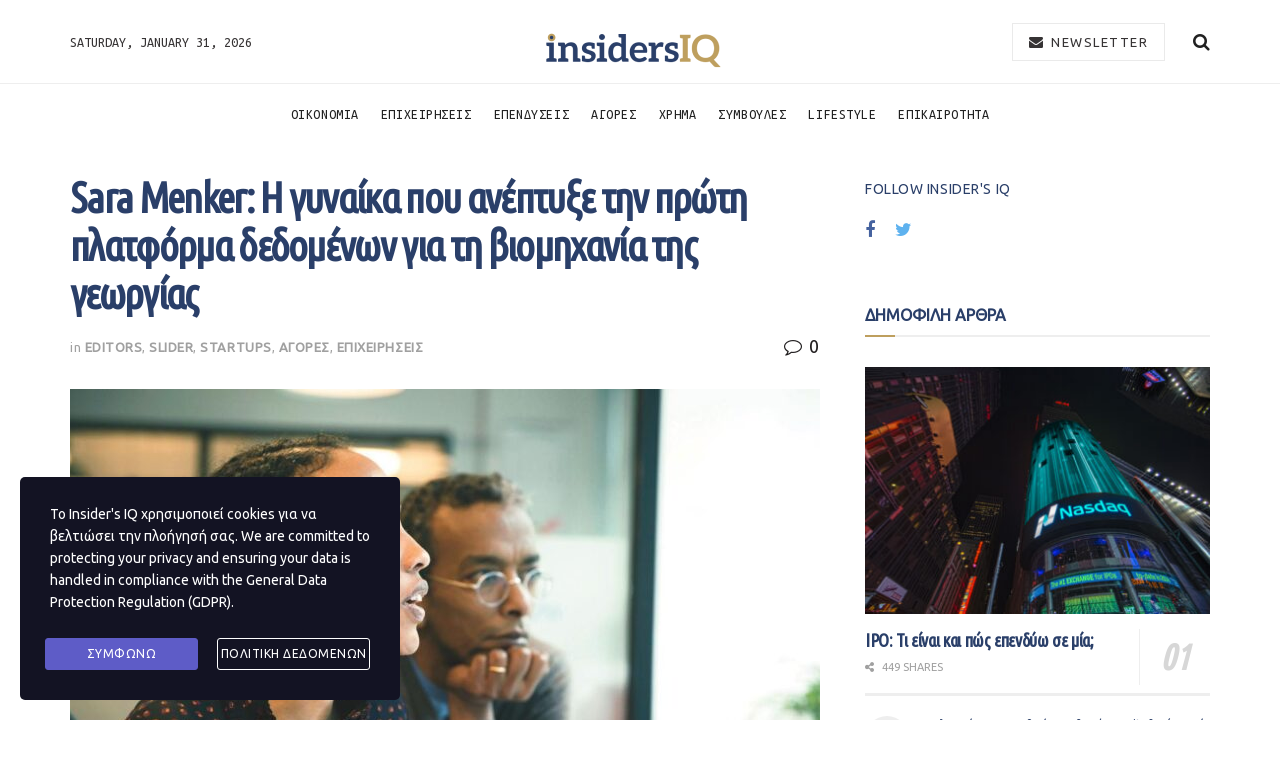

--- FILE ---
content_type: text/html; charset=UTF-8
request_url: https://insidersiq.gr/sara-menker-%CE%B7-%CE%B3%CF%85%CE%BD%CE%B1%CE%AF%CE%BA%CE%B1-%CF%80%CE%BF%CF%85-%CE%B1%CE%BD%CE%AD%CF%80%CF%84%CF%85%CE%BE%CE%B5-%CF%84%CE%B7%CE%BD-%CF%80%CF%81%CF%8E%CF%84%CE%B7-%CF%80%CE%BB%CE%B1/
body_size: 20460
content:
<!doctype html>
<!--[if lt IE 7]> <html class="no-js lt-ie9 lt-ie8 lt-ie7" lang="en-US"> <![endif]-->
<!--[if IE 7]>    <html class="no-js lt-ie9 lt-ie8" lang="en-US"> <![endif]-->
<!--[if IE 8]>    <html class="no-js lt-ie9" lang="en-US"> <![endif]-->
<!--[if IE 9]>    <html class="no-js lt-ie10" lang="en-US"> <![endif]-->
<!--[if gt IE 8]><!--> <html class="no-js" lang="en-US"> <!--<![endif]-->
<head>
    <meta http-equiv="Content-Type" content="text/html; charset=UTF-8" />
    <meta name='viewport' content='width=device-width, initial-scale=1, user-scalable=yes' />
    <link rel="profile" href="http://gmpg.org/xfn/11" />
    <link rel="pingback" href="https://insidersiq.gr/xmlrpc.php" />
    <title>Sara Menker: Η γυναίκα που ανέπτυξε την πρώτη πλατφόρμα δεδομένων για τη βιομηχανία της γεωργίας &#8211; Insider&#039;s IQ</title>
<meta name='robots' content='max-image-preview:large' />
			<script type="text/javascript">
              var jnews_ajax_url = '/?ajax-request=jnews'
			</script>
			<link rel='dns-prefetch' href='//fonts.googleapis.com' />
<link rel='dns-prefetch' href='//s.w.org' />
<link rel="alternate" type="application/rss+xml" title="Insider&#039;s IQ &raquo; Feed" href="https://insidersiq.gr/feed/" />
<link rel="alternate" type="application/rss+xml" title="Insider&#039;s IQ &raquo; Comments Feed" href="https://insidersiq.gr/comments/feed/" />
<link rel="alternate" type="application/rss+xml" title="Insider&#039;s IQ &raquo; Sara Menker: Η γυναίκα που ανέπτυξε την πρώτη πλατφόρμα δεδομένων για τη βιομηχανία της γεωργίας Comments Feed" href="https://insidersiq.gr/sara-menker-%ce%b7-%ce%b3%cf%85%ce%bd%ce%b1%ce%af%ce%ba%ce%b1-%cf%80%ce%bf%cf%85-%ce%b1%ce%bd%ce%ad%cf%80%cf%84%cf%85%ce%be%ce%b5-%cf%84%ce%b7%ce%bd-%cf%80%cf%81%cf%8e%cf%84%ce%b7-%cf%80%ce%bb%ce%b1/feed/" />
		<script type="text/javascript">
			window._wpemojiSettings = {"baseUrl":"https:\/\/s.w.org\/images\/core\/emoji\/13.1.0\/72x72\/","ext":".png","svgUrl":"https:\/\/s.w.org\/images\/core\/emoji\/13.1.0\/svg\/","svgExt":".svg","source":{"concatemoji":"https:\/\/insidersiq.gr\/wp-includes\/js\/wp-emoji-release.min.js?ver=5.8.12"}};
			!function(e,a,t){var n,r,o,i=a.createElement("canvas"),p=i.getContext&&i.getContext("2d");function s(e,t){var a=String.fromCharCode;p.clearRect(0,0,i.width,i.height),p.fillText(a.apply(this,e),0,0);e=i.toDataURL();return p.clearRect(0,0,i.width,i.height),p.fillText(a.apply(this,t),0,0),e===i.toDataURL()}function c(e){var t=a.createElement("script");t.src=e,t.defer=t.type="text/javascript",a.getElementsByTagName("head")[0].appendChild(t)}for(o=Array("flag","emoji"),t.supports={everything:!0,everythingExceptFlag:!0},r=0;r<o.length;r++)t.supports[o[r]]=function(e){if(!p||!p.fillText)return!1;switch(p.textBaseline="top",p.font="600 32px Arial",e){case"flag":return s([127987,65039,8205,9895,65039],[127987,65039,8203,9895,65039])?!1:!s([55356,56826,55356,56819],[55356,56826,8203,55356,56819])&&!s([55356,57332,56128,56423,56128,56418,56128,56421,56128,56430,56128,56423,56128,56447],[55356,57332,8203,56128,56423,8203,56128,56418,8203,56128,56421,8203,56128,56430,8203,56128,56423,8203,56128,56447]);case"emoji":return!s([10084,65039,8205,55357,56613],[10084,65039,8203,55357,56613])}return!1}(o[r]),t.supports.everything=t.supports.everything&&t.supports[o[r]],"flag"!==o[r]&&(t.supports.everythingExceptFlag=t.supports.everythingExceptFlag&&t.supports[o[r]]);t.supports.everythingExceptFlag=t.supports.everythingExceptFlag&&!t.supports.flag,t.DOMReady=!1,t.readyCallback=function(){t.DOMReady=!0},t.supports.everything||(n=function(){t.readyCallback()},a.addEventListener?(a.addEventListener("DOMContentLoaded",n,!1),e.addEventListener("load",n,!1)):(e.attachEvent("onload",n),a.attachEvent("onreadystatechange",function(){"complete"===a.readyState&&t.readyCallback()})),(n=t.source||{}).concatemoji?c(n.concatemoji):n.wpemoji&&n.twemoji&&(c(n.twemoji),c(n.wpemoji)))}(window,document,window._wpemojiSettings);
		</script>
		<style type="text/css">
img.wp-smiley,
img.emoji {
	display: inline !important;
	border: none !important;
	box-shadow: none !important;
	height: 1em !important;
	width: 1em !important;
	margin: 0 .07em !important;
	vertical-align: -0.1em !important;
	background: none !important;
	padding: 0 !important;
}
</style>
	<link rel='stylesheet' id='sbi_styles-css'  href='https://insidersiq.gr/wp-content/plugins/instagram-feed/css/sbi-styles.min.css?ver=6.10.0' type='text/css' media='all' />
<link rel='stylesheet' id='wp-block-library-css'  href='https://insidersiq.gr/wp-includes/css/dist/block-library/style.min.css?ver=5.8.12' type='text/css' media='all' />
<style id='wp-block-library-inline-css' type='text/css'>
.has-text-align-justify{text-align:justify;}
</style>
<link rel='stylesheet' id='mediaelement-css'  href='https://insidersiq.gr/wp-includes/js/mediaelement/mediaelementplayer-legacy.min.css?ver=4.2.16' type='text/css' media='all' />
<link rel='stylesheet' id='wp-mediaelement-css'  href='https://insidersiq.gr/wp-includes/js/mediaelement/wp-mediaelement.min.css?ver=5.8.12' type='text/css' media='all' />
<link rel='stylesheet' id='contact-form-7-css'  href='https://insidersiq.gr/wp-content/plugins/contact-form-7/includes/css/styles.css?ver=5.5.3' type='text/css' media='all' />
<link rel='stylesheet' id='stm-gdpr-styles-css'  href='https://insidersiq.gr/wp-content/plugins/gdpr-compliance-cookie-consent/assets/css/styles.css?ver=5.8.12' type='text/css' media='all' />
<link crossorigin="anonymous" rel='stylesheet' id='jeg_customizer_font-css'  href='//fonts.googleapis.com/css?family=Ubuntu%3A400regular%2C700regular%7CUbuntu+Mono%3Areguler%7CUbuntu+Condensed%3Areguler&#038;display=swap&#038;ver=1.2.4' type='text/css' media='all' />
<link rel='stylesheet' id='font-awesome-css'  href='https://insidersiq.gr/wp-content/plugins/elementor/assets/lib/font-awesome/css/font-awesome.min.css?ver=4.7.0' type='text/css' media='all' />
<link rel='stylesheet' id='jnews-icon-css'  href='https://insidersiq.gr/wp-content/themes/jnews/assets/fonts/jegicon/jegicon.css?ver=7.0.5' type='text/css' media='all' />
<link rel='stylesheet' id='jscrollpane-css'  href='https://insidersiq.gr/wp-content/themes/jnews/assets/css/jquery.jscrollpane.css?ver=7.0.5' type='text/css' media='all' />
<link rel='stylesheet' id='oknav-css'  href='https://insidersiq.gr/wp-content/themes/jnews/assets/css/okayNav.css?ver=7.0.5' type='text/css' media='all' />
<link rel='stylesheet' id='magnific-popup-css'  href='https://insidersiq.gr/wp-content/themes/jnews/assets/css/magnific-popup.css?ver=7.0.5' type='text/css' media='all' />
<link rel='stylesheet' id='chosen-css'  href='https://insidersiq.gr/wp-content/themes/jnews/assets/css/chosen/chosen.css?ver=7.0.5' type='text/css' media='all' />
<link rel='stylesheet' id='owl-carousel2-css'  href='https://insidersiq.gr/wp-content/themes/jnews/assets/js/owl-carousel2/assets/owl.carousel.min.css?ver=7.0.5' type='text/css' media='all' />
<link rel='stylesheet' id='jnews-main-css'  href='https://insidersiq.gr/wp-content/themes/jnews/assets/css/main.css?ver=7.0.5' type='text/css' media='all' />
<link rel='stylesheet' id='jnews-responsive-css'  href='https://insidersiq.gr/wp-content/themes/jnews/assets/css/responsive.css?ver=7.0.5' type='text/css' media='all' />
<link rel='stylesheet' id='jnews-pb-temp-css'  href='https://insidersiq.gr/wp-content/themes/jnews/assets/css/pb-temp.css?ver=7.0.5' type='text/css' media='all' />
<link rel='stylesheet' id='jnews-elementor-css'  href='https://insidersiq.gr/wp-content/themes/jnews/assets/css/elementor-frontend.css?ver=7.0.5' type='text/css' media='all' />
<link rel='stylesheet' id='jnews-style-css'  href='https://insidersiq.gr/wp-content/themes/jnews/style.css?ver=7.0.5' type='text/css' media='all' />
<link rel='stylesheet' id='jnews-darkmode-css'  href='https://insidersiq.gr/wp-content/themes/jnews/assets/css/darkmode.css?ver=7.0.5' type='text/css' media='all' />
<link rel='stylesheet' id='jnews-scheme-css'  href='https://insidersiq.gr/wp-content/themes/jnews/data/import/watch/scheme.css?ver=7.0.5' type='text/css' media='all' />
<link rel='stylesheet' id='jetpack_css-css'  href='https://insidersiq.gr/wp-content/plugins/jetpack/css/jetpack.css?ver=10.3' type='text/css' media='all' />
<link rel='stylesheet' id='jnews-select-share-css'  href='https://insidersiq.gr/wp-content/plugins/jnews-social-share/assets/css/plugin.css' type='text/css' media='all' />
<script type='text/javascript' src='https://insidersiq.gr/wp-includes/js/jquery/jquery.min.js?ver=3.6.0' id='jquery-core-js'></script>
<script type='text/javascript' src='https://insidersiq.gr/wp-includes/js/jquery/jquery-migrate.min.js?ver=3.3.2' id='jquery-migrate-js'></script>
<link rel="https://api.w.org/" href="https://insidersiq.gr/wp-json/" /><link rel="alternate" type="application/json" href="https://insidersiq.gr/wp-json/wp/v2/posts/4909" /><link rel="EditURI" type="application/rsd+xml" title="RSD" href="https://insidersiq.gr/xmlrpc.php?rsd" />
<link rel="wlwmanifest" type="application/wlwmanifest+xml" href="https://insidersiq.gr/wp-includes/wlwmanifest.xml" /> 
<meta name="generator" content="WordPress 5.8.12" />
<link rel="canonical" href="https://insidersiq.gr/sara-menker-%ce%b7-%ce%b3%cf%85%ce%bd%ce%b1%ce%af%ce%ba%ce%b1-%cf%80%ce%bf%cf%85-%ce%b1%ce%bd%ce%ad%cf%80%cf%84%cf%85%ce%be%ce%b5-%cf%84%ce%b7%ce%bd-%cf%80%cf%81%cf%8e%cf%84%ce%b7-%cf%80%ce%bb%ce%b1/" />
<link rel='shortlink' href='https://insidersiq.gr/?p=4909' />
<link rel="alternate" type="application/json+oembed" href="https://insidersiq.gr/wp-json/oembed/1.0/embed?url=https%3A%2F%2Finsidersiq.gr%2Fsara-menker-%25ce%25b7-%25ce%25b3%25cf%2585%25ce%25bd%25ce%25b1%25ce%25af%25ce%25ba%25ce%25b1-%25cf%2580%25ce%25bf%25cf%2585-%25ce%25b1%25ce%25bd%25ce%25ad%25cf%2580%25cf%2584%25cf%2585%25ce%25be%25ce%25b5-%25cf%2584%25ce%25b7%25ce%25bd-%25cf%2580%25cf%2581%25cf%258e%25cf%2584%25ce%25b7-%25cf%2580%25ce%25bb%25ce%25b1%2F" />
<link rel="alternate" type="text/xml+oembed" href="https://insidersiq.gr/wp-json/oembed/1.0/embed?url=https%3A%2F%2Finsidersiq.gr%2Fsara-menker-%25ce%25b7-%25ce%25b3%25cf%2585%25ce%25bd%25ce%25b1%25ce%25af%25ce%25ba%25ce%25b1-%25cf%2580%25ce%25bf%25cf%2585-%25ce%25b1%25ce%25bd%25ce%25ad%25cf%2580%25cf%2584%25cf%2585%25ce%25be%25ce%25b5-%25cf%2584%25ce%25b7%25ce%25bd-%25cf%2580%25cf%2581%25cf%258e%25cf%2584%25ce%25b7-%25cf%2580%25ce%25bb%25ce%25b1%2F&#038;format=xml" />
<style type='text/css'>img#wpstats{display:none}</style>
		<link rel="amphtml" href="https://insidersiq.gr/sara-menker-%CE%B7-%CE%B3%CF%85%CE%BD%CE%B1%CE%AF%CE%BA%CE%B1-%CF%80%CE%BF%CF%85-%CE%B1%CE%BD%CE%AD%CF%80%CF%84%CF%85%CE%BE%CE%B5-%CF%84%CE%B7%CE%BD-%CF%80%CF%81%CF%8E%CF%84%CE%B7-%CF%80%CE%BB%CE%B1/amp/">
<!-- Jetpack Open Graph Tags -->
<meta property="og:type" content="article" />
<meta property="og:title" content="Sara Menker: Η γυναίκα που ανέπτυξε την πρώτη πλατφόρμα δεδομένων για τη βιομηχανία της γεωργίας" />
<meta property="og:url" content="https://insidersiq.gr/sara-menker-%ce%b7-%ce%b3%cf%85%ce%bd%ce%b1%ce%af%ce%ba%ce%b1-%cf%80%ce%bf%cf%85-%ce%b1%ce%bd%ce%ad%cf%80%cf%84%cf%85%ce%be%ce%b5-%cf%84%ce%b7%ce%bd-%cf%80%cf%81%cf%8e%cf%84%ce%b7-%cf%80%ce%bb%ce%b1/" />
<meta property="og:description" content="Ως υπάλληλος σε επενδυτική εταιρία, η Sara Menker περιστοιχιζόταν από τιμές και σύμβολα μετοχών σε καθημερινή βάση. Παρατήρησε κάποτε ότι μία σημαντική βιομηχανία υστερούσε σε δεδομένα: Η γεωργία κ…" />
<meta property="article:published_time" content="2020-10-19T15:29:55+00:00" />
<meta property="article:modified_time" content="2020-10-19T15:29:55+00:00" />
<meta property="og:site_name" content="Insider&#039;s IQ" />
<meta property="og:image" content="https://insidersiq.gr/wp-content/uploads/2020/10/sara-menker.jpg" />
<meta property="og:image:width" content="1200" />
<meta property="og:image:height" content="800" />
<meta property="og:locale" content="en_US" />
<meta name="twitter:text:title" content="Sara Menker: Η γυναίκα που ανέπτυξε την πρώτη πλατφόρμα δεδομένων για τη βιομηχανία της γεωργίας" />
<meta name="twitter:image" content="https://insidersiq.gr/wp-content/uploads/2020/10/sara-menker.jpg?w=640" />
<meta name="twitter:card" content="summary_large_image" />

<!-- End Jetpack Open Graph Tags -->
<script type='application/ld+json'>{"@context":"http:\/\/schema.org","@type":"Organization","@id":"https:\/\/insidersiq.gr\/#organization","url":"https:\/\/insidersiq.gr\/","name":"\"\"","logo":{"@type":"ImageObject","url":""},"sameAs":["https:\/\/www.facebook.com\/","https:\/\/twitter.com\/"]}</script>
<script type='application/ld+json'>{"@context":"http:\/\/schema.org","@type":"WebSite","@id":"https:\/\/insidersiq.gr\/#website","url":"https:\/\/insidersiq.gr\/","name":"\"\"","potentialAction":{"@type":"SearchAction","target":"https:\/\/insidersiq.gr\/?s={search_term_string}","query-input":"required name=search_term_string"}}</script>
<link rel="icon" href="https://insidersiq.gr/wp-content/uploads/2020/05/cropped-insidersiqfav-32x32.png" sizes="32x32" />
<link rel="icon" href="https://insidersiq.gr/wp-content/uploads/2020/05/cropped-insidersiqfav-192x192.png" sizes="192x192" />
<link rel="apple-touch-icon" href="https://insidersiq.gr/wp-content/uploads/2020/05/cropped-insidersiqfav-180x180.png" />
<meta name="msapplication-TileImage" content="https://insidersiq.gr/wp-content/uploads/2020/05/cropped-insidersiqfav-270x270.png" />
<style id="jeg_dynamic_css" type="text/css" data-type="jeg_custom-css"> @font-face { font-family: 'HKGrotesk'; src: url('') format('woff') ; font-weight: 300; font-style: normal; }  @font-face { font-family: 'HKGrotesk'; src: url('') format('woff') ; font-weight: 400; font-style: regular; }  @font-face { font-family: 'HKGrotesk'; src: url('') format('woff') ; font-weight: 700; font-style: regular; }  @font-face { font-family: 'HKGrotesk'; src: url('') format('woff') ; font-weight: 500; font-style: regular; } body,.newsfeed_carousel.owl-carousel .owl-nav div,.jeg_filter_button,.owl-carousel .owl-nav div,.jeg_readmore,.jeg_hero_style_7 .jeg_post_meta a,.widget_calendar thead th,.widget_calendar tfoot a,.jeg_socialcounter a,.entry-header .jeg_meta_like a,.entry-header .jeg_meta_comment a,.entry-content tbody tr:hover,.entry-content th,.jeg_splitpost_nav li:hover a,#breadcrumbs a,.jeg_author_socials a:hover,.jeg_footer_content a,.jeg_footer_bottom a,.jeg_cartcontent,.woocommerce .woocommerce-breadcrumb a { color : #221f20; } a,.jeg_menu_style_5 > li > a:hover,.jeg_menu_style_5 > li.sfHover > a,.jeg_menu_style_5 > li.current-menu-item > a,.jeg_menu_style_5 > li.current-menu-ancestor > a,.jeg_navbar .jeg_menu:not(.jeg_main_menu) > li > a:hover,.jeg_midbar .jeg_menu:not(.jeg_main_menu) > li > a:hover,.jeg_side_tabs li.active,.jeg_block_heading_5 strong,.jeg_block_heading_6 strong,.jeg_block_heading_7 strong,.jeg_block_heading_8 strong,.jeg_subcat_list li a:hover,.jeg_subcat_list li button:hover,.jeg_pl_lg_7 .jeg_thumb .jeg_post_category a,.jeg_pl_xs_2:before,.jeg_pl_xs_4 .jeg_postblock_content:before,.jeg_postblock .jeg_post_title a:hover,.jeg_hero_style_6 .jeg_post_title a:hover,.jeg_sidefeed .jeg_pl_xs_3 .jeg_post_title a:hover,.widget_jnews_popular .jeg_post_title a:hover,.jeg_meta_author a,.widget_archive li a:hover,.widget_pages li a:hover,.widget_meta li a:hover,.widget_recent_entries li a:hover,.widget_rss li a:hover,.widget_rss cite,.widget_categories li a:hover,.widget_categories li.current-cat > a,#breadcrumbs a:hover,.jeg_share_count .counts,.commentlist .bypostauthor > .comment-body > .comment-author > .fn,span.required,.jeg_review_title,.bestprice .price,.authorlink a:hover,.jeg_vertical_playlist .jeg_video_playlist_play_icon,.jeg_vertical_playlist .jeg_video_playlist_item.active .jeg_video_playlist_thumbnail:before,.jeg_horizontal_playlist .jeg_video_playlist_play,.woocommerce li.product .pricegroup .button,.widget_display_forums li a:hover,.widget_display_topics li:before,.widget_display_replies li:before,.widget_display_views li:before,.bbp-breadcrumb a:hover,.jeg_mobile_menu li.sfHover > a,.jeg_mobile_menu li a:hover,.split-template-6 .pagenum, .jeg_push_notification_button .button { color : #be9f5e; } .jeg_menu_style_1 > li > a:before,.jeg_menu_style_2 > li > a:before,.jeg_menu_style_3 > li > a:before,.jeg_side_toggle,.jeg_slide_caption .jeg_post_category a,.jeg_slider_type_1 .owl-nav .owl-next,.jeg_block_heading_1 .jeg_block_title span,.jeg_block_heading_2 .jeg_block_title span,.jeg_block_heading_3,.jeg_block_heading_4 .jeg_block_title span,.jeg_block_heading_6:after,.jeg_pl_lg_box .jeg_post_category a,.jeg_pl_md_box .jeg_post_category a,.jeg_readmore:hover,.jeg_thumb .jeg_post_category a,.jeg_block_loadmore a:hover, .jeg_postblock.alt .jeg_block_loadmore a:hover,.jeg_block_loadmore a.active,.jeg_postblock_carousel_2 .jeg_post_category a,.jeg_heroblock .jeg_post_category a,.jeg_pagenav_1 .page_number.active,.jeg_pagenav_1 .page_number.active:hover,input[type="submit"],.btn,.button,.widget_tag_cloud a:hover,.popularpost_item:hover .jeg_post_title a:before,.jeg_splitpost_4 .page_nav,.jeg_splitpost_5 .page_nav,.jeg_post_via a:hover,.jeg_post_source a:hover,.jeg_post_tags a:hover,.comment-reply-title small a:before,.comment-reply-title small a:after,.jeg_storelist .productlink,.authorlink li.active a:before,.jeg_footer.dark .socials_widget:not(.nobg) a:hover .fa,.jeg_breakingnews_title,.jeg_overlay_slider_bottom.owl-carousel .owl-nav div,.jeg_overlay_slider_bottom.owl-carousel .owl-nav div:hover,.jeg_vertical_playlist .jeg_video_playlist_current,.woocommerce span.onsale,.woocommerce #respond input#submit:hover,.woocommerce a.button:hover,.woocommerce button.button:hover,.woocommerce input.button:hover,.woocommerce #respond input#submit.alt,.woocommerce a.button.alt,.woocommerce button.button.alt,.woocommerce input.button.alt,.jeg_popup_post .caption,.jeg_footer.dark input[type="submit"],.jeg_footer.dark .btn,.jeg_footer.dark .button,.footer_widget.widget_tag_cloud a:hover, .jeg_inner_content .content-inner .jeg_post_category a:hover, #buddypress .standard-form button, #buddypress a.button, #buddypress input[type="submit"], #buddypress input[type="button"], #buddypress input[type="reset"], #buddypress ul.button-nav li a, #buddypress .generic-button a, #buddypress .generic-button button, #buddypress .comment-reply-link, #buddypress a.bp-title-button, #buddypress.buddypress-wrap .members-list li .user-update .activity-read-more a, div#buddypress .standard-form button:hover,div#buddypress a.button:hover,div#buddypress input[type="submit"]:hover,div#buddypress input[type="button"]:hover,div#buddypress input[type="reset"]:hover,div#buddypress ul.button-nav li a:hover,div#buddypress .generic-button a:hover,div#buddypress .generic-button button:hover,div#buddypress .comment-reply-link:hover,div#buddypress a.bp-title-button:hover,div#buddypress.buddypress-wrap .members-list li .user-update .activity-read-more a:hover, #buddypress #item-nav .item-list-tabs ul li a:before, .jeg_inner_content .jeg_meta_container .follow-wrapper a { background-color : #be9f5e; } .jeg_block_heading_7 .jeg_block_title span, .jeg_readmore:hover, .jeg_block_loadmore a:hover, .jeg_block_loadmore a.active, .jeg_pagenav_1 .page_number.active, .jeg_pagenav_1 .page_number.active:hover, .jeg_pagenav_3 .page_number:hover, .jeg_prevnext_post a:hover h3, .jeg_overlay_slider .jeg_post_category, .jeg_sidefeed .jeg_post.active, .jeg_vertical_playlist.jeg_vertical_playlist .jeg_video_playlist_item.active .jeg_video_playlist_thumbnail img, .jeg_horizontal_playlist .jeg_video_playlist_item.active { border-color : #be9f5e; } .jeg_tabpost_nav li.active, .woocommerce div.product .woocommerce-tabs ul.tabs li.active { border-bottom-color : #be9f5e; } .jeg_post_meta .fa, .entry-header .jeg_post_meta .fa, .jeg_review_stars, .jeg_price_review_list { color : #8e6e53; } .jeg_share_button.share-float.share-monocrhome a { background-color : #8e6e53; } h1,h2,h3,h4,h5,h6,.jeg_post_title a,.entry-header .jeg_post_title,.jeg_hero_style_7 .jeg_post_title a,.jeg_block_title,.jeg_splitpost_bar .current_title,.jeg_video_playlist_title,.gallery-caption { color : #2a3f69; } .split-template-9 .pagenum, .split-template-10 .pagenum, .split-template-11 .pagenum, .split-template-12 .pagenum, .split-template-13 .pagenum, .split-template-15 .pagenum, .split-template-18 .pagenum, .split-template-20 .pagenum, .split-template-19 .current_title span, .split-template-20 .current_title span { background-color : #2a3f69; } .jeg_topbar .jeg_nav_row, .jeg_topbar .jeg_search_no_expand .jeg_search_input { line-height : 20px; } .jeg_topbar .jeg_nav_row, .jeg_topbar .jeg_nav_icon { height : 20px; } .jeg_topbar, .jeg_topbar.dark { border-top-width : 0px; } .jeg_midbar { height : 83px; } .jeg_midbar, .jeg_midbar.dark { color : #363334; } .jeg_header .jeg_bottombar.jeg_navbar,.jeg_bottombar .jeg_nav_icon { height : 60px; } .jeg_header .jeg_bottombar.jeg_navbar, .jeg_header .jeg_bottombar .jeg_main_menu:not(.jeg_menu_style_1) > li > a, .jeg_header .jeg_bottombar .jeg_menu_style_1 > li, .jeg_header .jeg_bottombar .jeg_menu:not(.jeg_main_menu) > li > a { line-height : 60px; } .jeg_header .jeg_bottombar, .jeg_header .jeg_bottombar.jeg_navbar_dark, .jeg_bottombar.jeg_navbar_boxed .jeg_nav_row, .jeg_bottombar.jeg_navbar_dark.jeg_navbar_boxed .jeg_nav_row { border-top-width : 1px; border-bottom-width : 0px; } .jeg_header_wrapper .jeg_bottombar, .jeg_header_wrapper .jeg_bottombar.jeg_navbar_dark, .jeg_bottombar.jeg_navbar_boxed .jeg_nav_row, .jeg_bottombar.jeg_navbar_dark.jeg_navbar_boxed .jeg_nav_row { border-top-color : #eeeeee; } .jeg_stickybar.jeg_navbar,.jeg_navbar .jeg_nav_icon { height : 72px; } .jeg_stickybar.jeg_navbar, .jeg_stickybar .jeg_main_menu:not(.jeg_menu_style_1) > li > a, .jeg_stickybar .jeg_menu_style_1 > li, .jeg_stickybar .jeg_menu:not(.jeg_main_menu) > li > a { line-height : 72px; } .jeg_header .socials_widget > a > i.fa:before { color : #999999; } .jeg_header .socials_widget > a > i.fa { background-color : #999999; } .jeg_aside_item.socials_widget > a > i.fa:before { color : #999999; } .jeg_header .jeg_button_1 .btn:hover { background : #f7f7f7; } .jeg_header .jeg_button_1 .btn { color : #363334; border-color : #eaeaea; } .jeg_nav_search { width : 88%; } .jeg_footer_content,.jeg_footer.dark .jeg_footer_content { background-color : #13223e; color : rgba(255,255,255,0.7); } .jeg_footer .jeg_footer_heading h3,.jeg_footer.dark .jeg_footer_heading h3,.jeg_footer .widget h2,.jeg_footer .footer_dark .widget h2 { color : #a28872; } .jeg_footer .jeg_footer_content a, .jeg_footer.dark .jeg_footer_content a { color : #ffffff; } .jeg_footer .jeg_footer_content a:hover,.jeg_footer.dark .jeg_footer_content a:hover { color : #a28872; } .jeg_footer_secondary,.jeg_footer.dark .jeg_footer_secondary,.jeg_footer_bottom,.jeg_footer.dark .jeg_footer_bottom,.jeg_footer_sidecontent .jeg_footer_primary { color : rgba(255,255,255,0.7); } .jeg_footer_bottom a,.jeg_footer.dark .jeg_footer_bottom a,.jeg_footer_secondary a,.jeg_footer.dark .jeg_footer_secondary a,.jeg_footer_sidecontent .jeg_footer_primary a,.jeg_footer_sidecontent.dark .jeg_footer_primary a { color : #ffffff; } body,input,textarea,select,.chosen-container-single .chosen-single,.btn,.button { font-family: Ubuntu,Helvetica,Arial,sans-serif; } .jeg_header, .jeg_mobile_wrapper { font-family: "Ubuntu Mono",Helvetica,Arial,sans-serif; } .jeg_post_title, .entry-header .jeg_post_title, .jeg_single_tpl_2 .entry-header .jeg_post_title, .jeg_single_tpl_3 .entry-header .jeg_post_title, .jeg_single_tpl_6 .entry-header .jeg_post_title { font-family: "Ubuntu Condensed",Helvetica,Arial,sans-serif; } </style><style type="text/css">
					.no_thumbnail .jeg_thumb,
					.thumbnail-container.no_thumbnail {
					    display: none !important;
					}
					.jeg_search_result .jeg_pl_xs_3.no_thumbnail .jeg_postblock_content,
					.jeg_sidefeed .jeg_pl_xs_3.no_thumbnail .jeg_postblock_content,
					.jeg_pl_sm.no_thumbnail .jeg_postblock_content {
					    margin-left: 0;
					}
					.jeg_postblock_11 .no_thumbnail .jeg_postblock_content,
					.jeg_postblock_12 .no_thumbnail .jeg_postblock_content,
					.jeg_postblock_12.jeg_col_3o3 .no_thumbnail .jeg_postblock_content  {
					    margin-top: 0;
					}
					.jeg_postblock_15 .jeg_pl_md_box.no_thumbnail .jeg_postblock_content,
					.jeg_postblock_19 .jeg_pl_md_box.no_thumbnail .jeg_postblock_content,
					.jeg_postblock_24 .jeg_pl_md_box.no_thumbnail .jeg_postblock_content,
					.jeg_sidefeed .jeg_pl_md_box .jeg_postblock_content {
					    position: relative;
					}
					.jeg_postblock_carousel_2 .no_thumbnail .jeg_post_title a,
					.jeg_postblock_carousel_2 .no_thumbnail .jeg_post_title a:hover,
					.jeg_postblock_carousel_2 .no_thumbnail .jeg_post_meta .fa {
					    color: #212121 !important;
					} 
				</style>		<style type="text/css" id="wp-custom-css">
			.doit_form form{
	display: block !important;
}

.page-id-14968 .entry-header, .page-id-14968 .jeg_share_top_container{
	display: none !important;
}

.page-id-15736 .entry-header,
.page-id-15736
.jeg_post_title{
	display: none !important;
}

.page-id-15736
.jeg_share_top_container{
	display: none !important;
}
      		</style>
		</head>
<body class="post-template-default single single-post postid-4909 single-format-standard wp-embed-responsive jeg_toggle_dark jeg_single_tpl_1 jnews jsc_normal elementor-default elementor-kit-1440">

    
    
    <div class="jeg_ad jeg_ad_top jnews_header_top_ads">
        <div class='ads-wrapper  '></div>    </div>

    <!-- The Main Wrapper
    ============================================= -->
    <div class="jeg_viewport">

        
        <div class="jeg_header_wrapper">
            <div class="jeg_header_instagram_wrapper">
    </div>

<!-- HEADER -->
<div class="jeg_header normal">
    <div class="jeg_midbar jeg_container normal">
    <div class="container">
        <div class="jeg_nav_row">
            
                <div class="jeg_nav_col jeg_nav_left jeg_nav_normal">
                    <div class="item_wrap jeg_nav_alignleft">
                        <div class="jeg_nav_item jeg_top_date">
    Saturday, January 31, 2026</div>                    </div>
                </div>

                
                <div class="jeg_nav_col jeg_nav_center jeg_nav_grow">
                    <div class="item_wrap jeg_nav_aligncenter">
                        <div class="jeg_nav_item jeg_logo jeg_desktop_logo">
			<div class="site-title">
	    	<a href="https://insidersiq.gr/" style="padding: 15px 0px 0px 0px;">
	    	    <img class='jeg_logo_img' src="https://insidersiq.gr/wp-content/uploads/2020/05/1insidersoq_logo.png" srcset="https://insidersiq.gr/wp-content/uploads/2020/05/1insidersoq_logo.png 1x, https://insidersiq.gr/wp-content/uploads/2020/05/1insidersoq_logo.png 2x" alt="Insider&#039;s IQ"data-light-src="https://insidersiq.gr/wp-content/uploads/2020/05/1insidersoq_logo.png" data-light-srcset="https://insidersiq.gr/wp-content/uploads/2020/05/1insidersoq_logo.png 1x, https://insidersiq.gr/wp-content/uploads/2020/05/1insidersoq_logo.png 2x" data-dark-src="https://insidersiq.gr/wp-content/uploads/2020/05/1insidersoq_logo.png" data-dark-srcset="https://insidersiq.gr/wp-content/uploads/2020/05/1insidersoq_logo.png 1x, https://insidersiq.gr/wp-content/uploads/2020/05/1insidersoq_logo.png 2x">	    	</a>
	    </div>
	</div>                    </div>
                </div>

                
                <div class="jeg_nav_col jeg_nav_right jeg_nav_normal">
                    <div class="item_wrap jeg_nav_alignright">
                        <!-- Button -->
<div class="jeg_nav_item jeg_button_1">
    		<a href="#"
		   class="btn outline "
		   target="_blank">
			<i class="fa fa-envelope"></i>
			NEWSLETTER		</a>
		</div><!-- Search Icon -->
<div class="jeg_nav_item jeg_search_wrapper search_icon jeg_search_popup_expand">
    <a href="#" class="jeg_search_toggle"><i class="fa fa-search"></i></a>
    <form action="https://insidersiq.gr/" method="get" class="jeg_search_form" target="_top">
    <input name="s" class="jeg_search_input" placeholder="Search..." type="text" value="" autocomplete="off">
    <button type="submit" class="jeg_search_button btn"><i class="fa fa-search"></i></button>
</form>
<!-- jeg_search_hide with_result no_result -->
<div class="jeg_search_result jeg_search_hide with_result">
    <div class="search-result-wrapper">
    </div>
    <div class="search-link search-noresult">
        No Result    </div>
    <div class="search-link search-all-button">
        <i class="fa fa-search"></i> View All Result    </div>
</div></div>                    </div>
                </div>

                        </div>
    </div>
</div><div class="jeg_bottombar jeg_navbar jeg_container jeg_navbar_wrapper jeg_navbar_normal jeg_navbar_normal">
    <div class="container">
        <div class="jeg_nav_row">
            
                <div class="jeg_nav_col jeg_nav_left jeg_nav_normal">
                    <div class="item_wrap jeg_nav_alignleft">
                                            </div>
                </div>

                
                <div class="jeg_nav_col jeg_nav_center jeg_nav_grow">
                    <div class="item_wrap jeg_nav_aligncenter">
                        <div class="jeg_main_menu_wrapper">
<div class="jeg_nav_item jeg_mainmenu_wrap"><ul class="jeg_menu jeg_main_menu jeg_menu_style_5" data-animation="slide"><li id="menu-item-558" class="menu-item menu-item-type-taxonomy menu-item-object-category menu-item-558 bgnav" data-item-row="default" ><a href="https://insidersiq.gr/category/%ce%bf%ce%b9%ce%ba%ce%bf%ce%bd%ce%bf%ce%bc%ce%b9%ce%b1/">ΟΙΚΟΝΟΜΙΑ</a></li>
<li id="menu-item-557" class="menu-item menu-item-type-taxonomy menu-item-object-category current-post-ancestor current-menu-parent current-post-parent menu-item-557 bgnav" data-item-row="default" ><a href="https://insidersiq.gr/category/%ce%b5%cf%80%ce%b9%cf%87%ce%b5%ce%b9%cf%81%ce%b7%cf%83%ce%b5%ce%b9%cf%83/">ΕΠΙΧΕΙΡΗΣΕΙΣ</a></li>
<li id="menu-item-556" class="menu-item menu-item-type-taxonomy menu-item-object-category menu-item-556 bgnav" data-item-row="default" ><a href="https://insidersiq.gr/category/%ce%b5%cf%80%ce%b5%ce%bd%ce%b4%cf%85%cf%83%ce%b5%ce%b9%cf%83/">ΕΠΕΝΔΥΣΕΙΣ</a></li>
<li id="menu-item-555" class="menu-item menu-item-type-taxonomy menu-item-object-category current-post-ancestor current-menu-parent current-post-parent menu-item-555 bgnav" data-item-row="default" ><a href="https://insidersiq.gr/category/%ce%b1%ce%b3%ce%bf%cf%81%ce%b5%cf%83/">ΑΓΟΡΕΣ</a></li>
<li id="menu-item-560" class="menu-item menu-item-type-taxonomy menu-item-object-category menu-item-560 bgnav" data-item-row="default" ><a href="https://insidersiq.gr/category/%cf%87%cf%81%ce%b7%ce%bc%ce%b1/">ΧΡΗΜΑ</a></li>
<li id="menu-item-562" class="menu-item menu-item-type-taxonomy menu-item-object-category menu-item-562 bgnav" data-item-row="default" ><a href="https://insidersiq.gr/category/%cf%83%cf%85%ce%bc%ce%b2%ce%bf%cf%85%ce%bb%ce%b5%cf%83/">ΣΥΜΒΟΥΛΕΣ</a></li>
<li id="menu-item-559" class="menu-item menu-item-type-taxonomy menu-item-object-category menu-item-559 bgnav" data-item-row="default" ><a href="https://insidersiq.gr/category/lifestyle/">LIFESTYLE</a></li>
<li id="menu-item-561" class="menu-item menu-item-type-taxonomy menu-item-object-category menu-item-561 bgnav" data-item-row="default" ><a href="https://insidersiq.gr/category/%ce%b5%cf%80%ce%b9%ce%ba%ce%b1%ce%b9%cf%81%ce%bf%cf%84%ce%b7%cf%84%ce%b1/">ΕΠΙΚΑΙΡΟΤΗΤΑ</a></li>
</ul></div></div>
                    </div>
                </div>

                
                <div class="jeg_nav_col jeg_nav_right jeg_nav_normal">
                    <div class="item_wrap jeg_nav_alignright">
                                            </div>
                </div>

                        </div>
    </div>
</div></div><!-- /.jeg_header -->        </div>

        <div class="jeg_header_sticky">
            <div class="sticky_blankspace"></div>
<div class="jeg_header normal">
    <div class="jeg_container">
        <div data-mode="scroll" class="jeg_stickybar jeg_navbar jeg_navbar_wrapper  jeg_navbar_normal">
            <div class="container">
    <div class="jeg_nav_row">
        
            <div class="jeg_nav_col jeg_nav_left jeg_nav_grow">
                <div class="item_wrap jeg_nav_alignleft">
                    <div class="jeg_nav_item jeg_logo">
    <div class="site-title">
    	<a href="https://insidersiq.gr/">
    	    <img class='jeg_logo_img' src="https://insidersiq.gr/wp-content/uploads/2020/05/insidersoq_logo.png" srcset="https://insidersiq.gr/wp-content/uploads/2020/05/insidersoq_logo.png 1x, https://insidersiq.gr/wp-content/uploads/2020/05/insidersoq_logo.png 2x" alt="Insider&#039;s IQ"data-light-src="https://insidersiq.gr/wp-content/uploads/2020/05/insidersoq_logo.png" data-light-srcset="https://insidersiq.gr/wp-content/uploads/2020/05/insidersoq_logo.png 1x, https://insidersiq.gr/wp-content/uploads/2020/05/insidersoq_logo.png 2x" data-dark-src="https://insidersiq.gr/wp-content/uploads/2020/05/insidersoq_logo.png" data-dark-srcset="https://insidersiq.gr/wp-content/uploads/2020/05/insidersoq_logo.png 1x, https://insidersiq.gr/wp-content/uploads/2020/05/insidersoq_logo.png 2x">    	</a>
    </div>
</div>                </div>
            </div>

            
            <div class="jeg_nav_col jeg_nav_center jeg_nav_normal">
                <div class="item_wrap jeg_nav_aligncenter">
                    <div class="jeg_main_menu_wrapper">
<div class="jeg_nav_item jeg_mainmenu_wrap"><ul class="jeg_menu jeg_main_menu jeg_menu_style_5" data-animation="slide"><li class="menu-item menu-item-type-taxonomy menu-item-object-category menu-item-558 bgnav" data-item-row="default" ><a href="https://insidersiq.gr/category/%ce%bf%ce%b9%ce%ba%ce%bf%ce%bd%ce%bf%ce%bc%ce%b9%ce%b1/">ΟΙΚΟΝΟΜΙΑ</a></li>
<li class="menu-item menu-item-type-taxonomy menu-item-object-category current-post-ancestor current-menu-parent current-post-parent menu-item-557 bgnav" data-item-row="default" ><a href="https://insidersiq.gr/category/%ce%b5%cf%80%ce%b9%cf%87%ce%b5%ce%b9%cf%81%ce%b7%cf%83%ce%b5%ce%b9%cf%83/">ΕΠΙΧΕΙΡΗΣΕΙΣ</a></li>
<li class="menu-item menu-item-type-taxonomy menu-item-object-category menu-item-556 bgnav" data-item-row="default" ><a href="https://insidersiq.gr/category/%ce%b5%cf%80%ce%b5%ce%bd%ce%b4%cf%85%cf%83%ce%b5%ce%b9%cf%83/">ΕΠΕΝΔΥΣΕΙΣ</a></li>
<li class="menu-item menu-item-type-taxonomy menu-item-object-category current-post-ancestor current-menu-parent current-post-parent menu-item-555 bgnav" data-item-row="default" ><a href="https://insidersiq.gr/category/%ce%b1%ce%b3%ce%bf%cf%81%ce%b5%cf%83/">ΑΓΟΡΕΣ</a></li>
<li class="menu-item menu-item-type-taxonomy menu-item-object-category menu-item-560 bgnav" data-item-row="default" ><a href="https://insidersiq.gr/category/%cf%87%cf%81%ce%b7%ce%bc%ce%b1/">ΧΡΗΜΑ</a></li>
<li class="menu-item menu-item-type-taxonomy menu-item-object-category menu-item-562 bgnav" data-item-row="default" ><a href="https://insidersiq.gr/category/%cf%83%cf%85%ce%bc%ce%b2%ce%bf%cf%85%ce%bb%ce%b5%cf%83/">ΣΥΜΒΟΥΛΕΣ</a></li>
<li class="menu-item menu-item-type-taxonomy menu-item-object-category menu-item-559 bgnav" data-item-row="default" ><a href="https://insidersiq.gr/category/lifestyle/">LIFESTYLE</a></li>
<li class="menu-item menu-item-type-taxonomy menu-item-object-category menu-item-561 bgnav" data-item-row="default" ><a href="https://insidersiq.gr/category/%ce%b5%cf%80%ce%b9%ce%ba%ce%b1%ce%b9%cf%81%ce%bf%cf%84%ce%b7%cf%84%ce%b1/">ΕΠΙΚΑΙΡΟΤΗΤΑ</a></li>
</ul></div></div>
                </div>
            </div>

            
            <div class="jeg_nav_col jeg_nav_right jeg_nav_grow">
                <div class="item_wrap jeg_nav_alignright">
                    <!-- Search Icon -->
<div class="jeg_nav_item jeg_search_wrapper search_icon jeg_search_popup_expand">
    <a href="#" class="jeg_search_toggle"><i class="fa fa-search"></i></a>
    <form action="https://insidersiq.gr/" method="get" class="jeg_search_form" target="_top">
    <input name="s" class="jeg_search_input" placeholder="Search..." type="text" value="" autocomplete="off">
    <button type="submit" class="jeg_search_button btn"><i class="fa fa-search"></i></button>
</form>
<!-- jeg_search_hide with_result no_result -->
<div class="jeg_search_result jeg_search_hide with_result">
    <div class="search-result-wrapper">
    </div>
    <div class="search-link search-noresult">
        No Result    </div>
    <div class="search-link search-all-button">
        <i class="fa fa-search"></i> View All Result    </div>
</div></div>                </div>
            </div>

                </div>
</div>        </div>
    </div>
</div>
        </div>

        <div class="jeg_navbar_mobile_wrapper">
            <div class="jeg_navbar_mobile" data-mode="scroll">
    <div class="jeg_mobile_bottombar jeg_mobile_midbar jeg_container normal">
    <div class="container">
        <div class="jeg_nav_row">
            
                <div class="jeg_nav_col jeg_nav_left jeg_nav_normal">
                    <div class="item_wrap jeg_nav_alignleft">
                        <div class="jeg_nav_item">
    <a href="#" class="toggle_btn jeg_mobile_toggle"><i class="fa fa-bars"></i></a>
</div>                    </div>
                </div>

                
                <div class="jeg_nav_col jeg_nav_center jeg_nav_grow">
                    <div class="item_wrap jeg_nav_aligncenter">
                        <div class="jeg_nav_item jeg_mobile_logo">
			<div class="site-title">
	    	<a href="https://insidersiq.gr/">
		        <img class='jeg_logo_img' src="https://insidersiq.gr/wp-content/uploads/2020/05/insidersoq_logo.png" srcset="https://insidersiq.gr/wp-content/uploads/2020/05/insidersoq_logo.png 1x, https://insidersiq.gr/wp-content/uploads/2020/05/insidersoq_logo.png 2x" alt="Insider&#039;s IQ"data-light-src="https://insidersiq.gr/wp-content/uploads/2020/05/insidersoq_logo.png" data-light-srcset="https://insidersiq.gr/wp-content/uploads/2020/05/insidersoq_logo.png 1x, https://insidersiq.gr/wp-content/uploads/2020/05/insidersoq_logo.png 2x" data-dark-src="https://insidersiq.gr/wp-content/uploads/2020/05/insidersoq_logo.png" data-dark-srcset="https://insidersiq.gr/wp-content/uploads/2020/05/insidersoq_logo.png 1x, https://insidersiq.gr/wp-content/uploads/2020/05/insidersoq_logo.png 2x">		    </a>
	    </div>
	</div>                    </div>
                </div>

                
                <div class="jeg_nav_col jeg_nav_right jeg_nav_normal">
                    <div class="item_wrap jeg_nav_alignright">
                        <div class="jeg_nav_item jeg_search_wrapper jeg_search_popup_expand">
    <a href="#" class="jeg_search_toggle"><i class="fa fa-search"></i></a>
	<form action="https://insidersiq.gr/" method="get" class="jeg_search_form" target="_top">
    <input name="s" class="jeg_search_input" placeholder="Search..." type="text" value="" autocomplete="off">
    <button type="submit" class="jeg_search_button btn"><i class="fa fa-search"></i></button>
</form>
<!-- jeg_search_hide with_result no_result -->
<div class="jeg_search_result jeg_search_hide with_result">
    <div class="search-result-wrapper">
    </div>
    <div class="search-link search-noresult">
        No Result    </div>
    <div class="search-link search-all-button">
        <i class="fa fa-search"></i> View All Result    </div>
</div></div>                    </div>
                </div>

                        </div>
    </div>
</div></div>
<div class="sticky_blankspace" style="height: 60px;"></div>        </div>    <div class="post-wrapper">

        <div class="post-wrap post-autoload "  data-url="https://insidersiq.gr/sara-menker-%ce%b7-%ce%b3%cf%85%ce%bd%ce%b1%ce%af%ce%ba%ce%b1-%cf%80%ce%bf%cf%85-%ce%b1%ce%bd%ce%ad%cf%80%cf%84%cf%85%ce%be%ce%b5-%cf%84%ce%b7%ce%bd-%cf%80%cf%81%cf%8e%cf%84%ce%b7-%cf%80%ce%bb%ce%b1/" data-title="Sara Menker: Η γυναίκα που ανέπτυξε την πρώτη πλατφόρμα δεδομένων για τη βιομηχανία της γεωργίας" data-id="4909"  data-prev="https://insidersiq.gr/%ce%b7-goldman-sachs-%cf%80%cf%81%ce%bf%ce%b2%ce%bb%ce%ad%cf%80%ce%b5%ce%b9-%ce%b1%cf%8d%ce%be%ce%b7%cf%83%ce%b7-%cf%83%cf%84%ce%b7-%ce%b6%ce%ae%cf%84%ce%b7%cf%83%ce%b7-%cf%84%cf%89%ce%bd-%ce%b1%ce%bc/" >

            
            <div class="jeg_main ">
                <div class="jeg_container">
                    <div class="jeg_content jeg_singlepage">

    <div class="container">

        <div class="jeg_ad jeg_article jnews_article_top_ads">
            <div class='ads-wrapper  '></div>        </div>

        <div class="row">
            <div class="jeg_main_content col-md-8">
                <div class="jeg_inner_content">
                    
                        
                        <div class="entry-header">
    	                    
                            <h1 class="jeg_post_title">Sara Menker: Η γυναίκα που ανέπτυξε την πρώτη πλατφόρμα δεδομένων για τη βιομηχανία της γεωργίας</h1>

                            
                            <div class="jeg_meta_container"><div class="jeg_post_meta jeg_post_meta_1">

	<div class="meta_left">
		
		
					<div class="jeg_meta_category">
				<span><span class="meta_text">in</span>
					<a href="https://insidersiq.gr/category/editors/" rel="category tag">EDITORS</a>, <a href="https://insidersiq.gr/category/slider/" rel="category tag">SLIDER</a>, <a href="https://insidersiq.gr/category/%ce%b5%cf%80%ce%b9%cf%87%ce%b5%ce%b9%cf%81%ce%b7%cf%83%ce%b5%ce%b9%cf%83/startups/" rel="category tag">STARTUPS</a>, <a href="https://insidersiq.gr/category/%ce%b1%ce%b3%ce%bf%cf%81%ce%b5%cf%83/" rel="category tag">ΑΓΟΡΕΣ</a>, <a href="https://insidersiq.gr/category/%ce%b5%cf%80%ce%b9%cf%87%ce%b5%ce%b9%cf%81%ce%b7%cf%83%ce%b5%ce%b9%cf%83/" rel="category tag">ΕΠΙΧΕΙΡΗΣΕΙΣ</a>				</span>
			</div>
		
			</div>

	<div class="meta_right">
							<div class="jeg_meta_comment"><a href="https://insidersiq.gr/sara-menker-%ce%b7-%ce%b3%cf%85%ce%bd%ce%b1%ce%af%ce%ba%ce%b1-%cf%80%ce%bf%cf%85-%ce%b1%ce%bd%ce%ad%cf%80%cf%84%cf%85%ce%be%ce%b5-%cf%84%ce%b7%ce%bd-%cf%80%cf%81%cf%8e%cf%84%ce%b7-%cf%80%ce%bb%ce%b1/"><i
						class="fa fa-comment-o"></i> 0</a></div>
			</div>
</div>
</div>
                        </div>

                        <div class="jeg_featured featured_image"><a href="https://insidersiq.gr/wp-content/uploads/2020/10/sara-menker.jpg"><div class="thumbnail-container animate-lazy" style="padding-bottom:71.467%"><img width="750" height="536" src="[data-uri]" class="attachment-jnews-750x536 size-jnews-750x536 lazyload wp-post-image" alt="Sara Menker: Η γυναίκα που ανέπτυξε την πρώτη πλατφόρμα δεδομένων για τη βιομηχανία της γεωργίας" loading="lazy" sizes="(max-width: 750px) 100vw, 750px" data-src="https://insidersiq.gr/wp-content/uploads/2020/10/sara-menker-750x536.jpg" data-srcset="https://insidersiq.gr/wp-content/uploads/2020/10/sara-menker-750x536.jpg 750w, https://insidersiq.gr/wp-content/uploads/2020/10/sara-menker-120x86.jpg 120w, https://insidersiq.gr/wp-content/uploads/2020/10/sara-menker-350x250.jpg 350w" data-sizes="auto" data-expand="700" /></div></a></div>
                        <div class="jeg_share_top_container"></div>
                        <div class="jeg_ad jeg_article jnews_content_top_ads "><div class='ads-wrapper  '></div></div>
                        <div class="entry-content no-share">
                            <div class="jeg_share_button share-float jeg_sticky_share clearfix share-monocrhome">
                                <div class="jeg_share_float_container"></div>                            </div>

                            <div class="content-inner ">
                                <p>Ως υπάλληλος σε επενδυτική εταιρία, η <strong>Sara Menker</strong> περιστοιχιζόταν από τιμές και σύμβολα μετοχών σε καθημερινή βάση. Παρατήρησε κάποτε ότι μία σημαντική βιομηχανία υστερούσε σε δεδομένα: Η γεωργία και η εκτροφή ζώων. <em>“Σχεδόν κάθε κομμάτι της ζωής μας εξαρτάται από αυτήν την βιομηχανία των πολλών τρισεκατομμυρίων δολαρίων, και δεν υπάρχει ούτε μία πλατφόρμα δεδομένων που να την αφορά.”</em></p>
<p>Έτσι, λοιπόν, η Menker δημιούργησε μία: Η <strong>Gro Intelligence </strong>αντλεί αγροτικές πληροφορίες από χιλιάδες σετ δεδομένων παγκοσμίως, και στη συνέχεια χρησιμοποιεί τεχνητή νοημοσύνη για να αναπτύξει προβλέψεις για την προμήθεια, τη ζήτηση και την τιμολόγηση.</p>
<p>Μετά την παραίτησή της το 2012, η Menker αφιέρωσε δύο χρόνια στη μελέτη της βιομηχανίας. Αρχικά χρηματοδότησε η ίδια το εγχείρημά της και στη συνέχεια έπεισε τους πρώην εργοδότες της να επενδύσουν σε αυτήν. Δημιούργησε μία ομάδα στο Ναϊρόμπι, όπου η εταιρία διατηρεί γραφείο ακόμα και σήμερα. Τα κεντρικά γραφεία της εταιρίας, όμως, είναι πλέον στη Νέα Υόρκη.</p>
<p>Η Gro Intelligence χρησιμοποιεί αγροτικά δεδομένα από όλον τον κόσμο. Πολλές από τις διαδικασίες της είναι πλέον αυτοματοποιημένες, αν και στην αρχή η εταιρία χρειαζόταν υπαλλήλους που μετέφραζαν τα δεδομένα από διαφορετικές γλώσσες. Η Menker αποδίδει την επιτυχία της πλατφόρμας της στην ποικιλομορφία του προσωπικού της: Οι υπάλληλοί της μιλούν πάνω από 25 γλώσσες. <em>“Η επιλογή της ομάδας μας δεν ήταν τυχαία. Η ποικιλομορφία υπήρχε στο DNA της εταιρίας από την πρώτη ημέρα ίδρυσής της.” </em>Μεταξύ των 85 ατόμων που απασχολεί η εταιρία συγκαταλέγονται γεωπόνοι, επιστήμονες, μαθηματικοί και designers. <strong><em>“Η ανάπτυξη μίας κουλτούρας που επιτρέπει τη συνεργασία μεταξύ ανθρώπων από διαφορετικά backgrounds σου δίνει τη δυνατότητα να επιτύχεις πράγματα που φαίνονται αδύνατα.”</em></strong></p>
<p>Η Gro έχει συγκεντρώσει $40 εκατομμύρια, που σύμφωνα με τη Menker θα βοηθήσουν την ενίσχυση των δυνατοτήτων συλλογής δεδομένων ώστε να λυθούν κάποια από τα μεγαλύτερα προβλήματα στον κόσμο. <em>“Αν είναι να λύσουμε θέματα που αφορούν στην ασφάλεια των τροφών ή στον υποσιτισμό ή στην κλιματική αλλαγή, πρέπει να κατανοήσουμε απόλυτα τα συστήματα γεωργίας και εκτροφής. Ιδρύσαμε μία εταιρία που θα μας βοηθήσει να επιτύχουμε αυτό ακριβώς.”</em></p>
                                
	                            
                                                            </div>


                        </div>
	                    <div class="jeg_share_bottom_container"><div class="jeg_share_button share-bottom clearfix">
                <div class="jeg_sharelist">
                    <a href="http://www.facebook.com/sharer.php?u=https%3A%2F%2Finsidersiq.gr%2Fsara-menker-%25ce%25b7-%25ce%25b3%25cf%2585%25ce%25bd%25ce%25b1%25ce%25af%25ce%25ba%25ce%25b1-%25cf%2580%25ce%25bf%25cf%2585-%25ce%25b1%25ce%25bd%25ce%25ad%25cf%2580%25cf%2584%25cf%2585%25ce%25be%25ce%25b5-%25cf%2584%25ce%25b7%25ce%25bd-%25cf%2580%25cf%2581%25cf%258e%25cf%2584%25ce%25b7-%25cf%2580%25ce%25bb%25ce%25b1%2F" rel='nofollow' class="jeg_btn-facebook expanded"><i class="fa fa-facebook-official"></i><span>Share<span class="count">14</span></span></a><a href="https://twitter.com/intent/tweet?text=Sara+Menker%3A+%CE%97+%CE%B3%CF%85%CE%BD%CE%B1%CE%AF%CE%BA%CE%B1+%CF%80%CE%BF%CF%85+%CE%B1%CE%BD%CE%AD%CF%80%CF%84%CF%85%CE%BE%CE%B5+%CF%84%CE%B7%CE%BD+%CF%80%CF%81%CF%8E%CF%84%CE%B7+%CF%80%CE%BB%CE%B1%CF%84%CF%86%CF%8C%CF%81%CE%BC%CE%B1+%CE%B4%CE%B5%CE%B4%CE%BF%CE%BC%CE%AD%CE%BD%CF%89%CE%BD+%CE%B3%CE%B9%CE%B1+%CF%84%CE%B7+%CE%B2%CE%B9%CE%BF%CE%BC%CE%B7%CF%87%CE%B1%CE%BD%CE%AF%CE%B1+%CF%84%CE%B7%CF%82+%CE%B3%CE%B5%CF%89%CF%81%CE%B3%CE%AF%CE%B1%CF%82&url=https%3A%2F%2Finsidersiq.gr%2Fsara-menker-%25ce%25b7-%25ce%25b3%25cf%2585%25ce%25bd%25ce%25b1%25ce%25af%25ce%25ba%25ce%25b1-%25cf%2580%25ce%25bf%25cf%2585-%25ce%25b1%25ce%25bd%25ce%25ad%25cf%2580%25cf%2584%25cf%2585%25ce%25be%25ce%25b5-%25cf%2584%25ce%25b7%25ce%25bd-%25cf%2580%25cf%2581%25cf%258e%25cf%2584%25ce%25b7-%25cf%2580%25ce%25bb%25ce%25b1%2F" rel='nofollow' class="jeg_btn-twitter expanded"><i class="fa fa-twitter"></i><span>Tweet<span class="count">9</span></span></a><a href="https://www.linkedin.com/shareArticle?url=https%3A%2F%2Finsidersiq.gr%2Fsara-menker-%25ce%25b7-%25ce%25b3%25cf%2585%25ce%25bd%25ce%25b1%25ce%25af%25ce%25ba%25ce%25b1-%25cf%2580%25ce%25bf%25cf%2585-%25ce%25b1%25ce%25bd%25ce%25ad%25cf%2580%25cf%2584%25cf%2585%25ce%25be%25ce%25b5-%25cf%2584%25ce%25b7%25ce%25bd-%25cf%2580%25cf%2581%25cf%258e%25cf%2584%25ce%25b7-%25cf%2580%25ce%25bb%25ce%25b1%2F&title=Sara+Menker%3A+%CE%97+%CE%B3%CF%85%CE%BD%CE%B1%CE%AF%CE%BA%CE%B1+%CF%80%CE%BF%CF%85+%CE%B1%CE%BD%CE%AD%CF%80%CF%84%CF%85%CE%BE%CE%B5+%CF%84%CE%B7%CE%BD+%CF%80%CF%81%CF%8E%CF%84%CE%B7+%CF%80%CE%BB%CE%B1%CF%84%CF%86%CF%8C%CF%81%CE%BC%CE%B1+%CE%B4%CE%B5%CE%B4%CE%BF%CE%BC%CE%AD%CE%BD%CF%89%CE%BD+%CE%B3%CE%B9%CE%B1+%CF%84%CE%B7+%CE%B2%CE%B9%CE%BF%CE%BC%CE%B7%CF%87%CE%B1%CE%BD%CE%AF%CE%B1+%CF%84%CE%B7%CF%82+%CE%B3%CE%B5%CF%89%CF%81%CE%B3%CE%AF%CE%B1%CF%82" rel='nofollow' class="jeg_btn-linkedin expanded"><i class="fa fa-linkedin"></i><span>Share<span class="count">2</span></span></a>
                    
                </div>
            </div></div>
	                    
                        <div class="jeg_ad jeg_article jnews_content_bottom_ads "><div class='ads-wrapper  '></div></div><div class="jnews_prev_next_container"></div><div class="jnews_author_box_container "></div><div class="jnews_related_post_container"></div><div class='jnews-autoload-splitter'  data-url="https://insidersiq.gr/sara-menker-%ce%b7-%ce%b3%cf%85%ce%bd%ce%b1%ce%af%ce%ba%ce%b1-%cf%80%ce%bf%cf%85-%ce%b1%ce%bd%ce%ad%cf%80%cf%84%cf%85%ce%be%ce%b5-%cf%84%ce%b7%ce%bd-%cf%80%cf%81%cf%8e%cf%84%ce%b7-%cf%80%ce%bb%ce%b1/" data-title="Sara Menker: Η γυναίκα που ανέπτυξε την πρώτη πλατφόρμα δεδομένων για τη βιομηχανία της γεωργίας" data-id="4909"  data-prev="https://insidersiq.gr/%ce%b7-goldman-sachs-%cf%80%cf%81%ce%bf%ce%b2%ce%bb%ce%ad%cf%80%ce%b5%ce%b9-%ce%b1%cf%8d%ce%be%ce%b7%cf%83%ce%b7-%cf%83%cf%84%ce%b7-%ce%b6%ce%ae%cf%84%ce%b7%cf%83%ce%b7-%cf%84%cf%89%ce%bd-%ce%b1%ce%bc/" ></div><div class="jnews_popup_post_container"></div><div class="jnews_comment_container"></div>
                                    </div>
            </div>
            
<div class="jeg_sidebar  jeg_sticky_sidebar col-md-4">
    <div class="widget widget_jnews_social" id="jnews_social-4"><div class="jeg_block_heading jeg_block_heading_8 jnews_module_4909_0_697e69bc9c66f">
                    <h3 class="jeg_block_title"><span>FOLLOW INSIDER'S IQ</span></h3>
                    
				</div>
        <div class="jeg_social_wrap ">
			
            <div class="socials_widget   nobg">
				<a href="https://www.facebook.com/insidersiq/" target="_blank" class="jeg_facebook">
                                            <i class="fa fa-facebook"></i>
                                            
                                        </a><a href="https://twitter.com/" target="_blank" class="jeg_twitter">
                                            <i class="fa fa-twitter"></i>
                                            
                                        </a>            </div>

						<style scoped></style>        </div>

		</div><div class="widget widget_jnews_popular" id="jnews_popular-4"><div class="jeg_block_heading jeg_block_heading_6 jnews_module_4909_0_697e69bc9cd3e">
                    <h3 class="jeg_block_title"><span>ΔΗΜΟΦΙΛΗ ΑΡΘΡΑ</span></h3>
                    
				</div><ul class="popularpost_list"><li class="popularpost_item format-standard">
                <div class="jeg_thumb">
                    
                    <a href="https://insidersiq.gr/ipo-%cf%84%ce%b9-%ce%b5%ce%af%ce%bd%ce%b1%ce%b9-%ce%ba%ce%b1%ce%b9-%cf%80%cf%8e%cf%82-%ce%b5%cf%80%ce%b5%ce%bd%ce%b4%cf%8d%cf%89-%cf%83%ce%b5-%ce%bc%ce%af%ce%b1/"><div class="thumbnail-container animate-lazy  size-715 "><img width="350" height="250" src="[data-uri]" class="attachment-jnews-350x250 size-jnews-350x250 lazyload wp-post-image" alt="IPO: Τι είναι και πώς επενδύω σε μία;" loading="lazy" sizes="(max-width: 350px) 100vw, 350px" data-src="https://insidersiq.gr/wp-content/uploads/2020/11/ipos-tips-350x250.jpg" data-srcset="https://insidersiq.gr/wp-content/uploads/2020/11/ipos-tips-350x250.jpg 350w, https://insidersiq.gr/wp-content/uploads/2020/11/ipos-tips-120x86.jpg 120w, https://insidersiq.gr/wp-content/uploads/2020/11/ipos-tips-750x536.jpg 750w, https://insidersiq.gr/wp-content/uploads/2020/11/ipos-tips-1140x815.jpg 1140w" data-sizes="auto" data-expand="700" /></div></a>
                </div>
                <h3 class="jeg_post_title">
                    <a href="https://insidersiq.gr/ipo-%cf%84%ce%b9-%ce%b5%ce%af%ce%bd%ce%b1%ce%b9-%ce%ba%ce%b1%ce%b9-%cf%80%cf%8e%cf%82-%ce%b5%cf%80%ce%b5%ce%bd%ce%b4%cf%8d%cf%89-%cf%83%ce%b5-%ce%bc%ce%af%ce%b1/" data-num="01">IPO: Τι είναι και πώς επενδύω σε μία;</a>
                </h3>
                <div class="popularpost_meta">
                    <div class="jeg_socialshare">
                        <span class="share_count"><i class="fa fa-share-alt"></i> 449 shares</span>
                        <div class="socialshare_list">
                            <a href="http://www.facebook.com/sharer.php?u=https%3A%2F%2Finsidersiq.gr%2Fipo-%25cf%2584%25ce%25b9-%25ce%25b5%25ce%25af%25ce%25bd%25ce%25b1%25ce%25b9-%25ce%25ba%25ce%25b1%25ce%25b9-%25cf%2580%25cf%258e%25cf%2582-%25ce%25b5%25cf%2580%25ce%25b5%25ce%25bd%25ce%25b4%25cf%258d%25cf%2589-%25cf%2583%25ce%25b5-%25ce%25bc%25ce%25af%25ce%25b1%2F" class="jeg_share_fb"><span class="share-text">Share</span> <span class="share-count">180</span></a>
                            <a href="https://twitter.com/intent/tweet?text=IPO%3A+%CE%A4%CE%B9+%CE%B5%CE%AF%CE%BD%CE%B1%CE%B9+%CE%BA%CE%B1%CE%B9+%CF%80%CF%8E%CF%82+%CE%B5%CF%80%CE%B5%CE%BD%CE%B4%CF%8D%CF%89+%CF%83%CE%B5+%CE%BC%CE%AF%CE%B1%3B&url=https%3A%2F%2Finsidersiq.gr%2Fipo-%25cf%2584%25ce%25b9-%25ce%25b5%25ce%25af%25ce%25bd%25ce%25b1%25ce%25b9-%25ce%25ba%25ce%25b1%25ce%25b9-%25cf%2580%25cf%258e%25cf%2582-%25ce%25b5%25cf%2580%25ce%25b5%25ce%25bd%25ce%25b4%25cf%258d%25cf%2589-%25cf%2583%25ce%25b5-%25ce%25bc%25ce%25af%25ce%25b1%2F" class="jeg_share_tw"><span class="share-text">Tweet</span> <span class="share-count">112</span></a>
                        </div>
                    </div>
                </div>
            </li><li class="popularpost_item format-standard">
                <h3 class="jeg_post_title">
                    <a href="https://insidersiq.gr/i-platforma-promithion-xondrikis-qogita-bgainei-apo-ti-mistikotita/" data-num="02">Η πλατφόρμα προμηθειών χονδρικής Qogita βγαίνει από τη μυστικότητα με 80 εκατ. ευρώ Series B</a>
                </h3>
                <div class="popularpost_meta">
                    <div class="jeg_socialshare">
                        <span class="share_count"><i class="fa fa-share-alt"></i> 74 shares</span>
                        <div class="socialshare_list">
                            <a href="http://www.facebook.com/sharer.php?u=https%3A%2F%2Finsidersiq.gr%2Fi-platforma-promithion-xondrikis-qogita-bgainei-apo-ti-mistikotita%2F" class="jeg_share_fb"><span class="share-text">Share</span> <span class="share-count">30</span></a>
                            <a href="https://twitter.com/intent/tweet?text=%CE%97+%CF%80%CE%BB%CE%B1%CF%84%CF%86%CF%8C%CF%81%CE%BC%CE%B1+%CF%80%CF%81%CE%BF%CE%BC%CE%B7%CE%B8%CE%B5%CE%B9%CF%8E%CE%BD+%CF%87%CE%BF%CE%BD%CE%B4%CF%81%CE%B9%CE%BA%CE%AE%CF%82+Qogita+%CE%B2%CE%B3%CE%B1%CE%AF%CE%BD%CE%B5%CE%B9+%CE%B1%CF%80%CF%8C+%CF%84%CE%B7+%CE%BC%CF%85%CF%83%CF%84%CE%B9%CE%BA%CF%8C%CF%84%CE%B7%CF%84%CE%B1+%CE%BC%CE%B5+80+%CE%B5%CE%BA%CE%B1%CF%84.+%CE%B5%CF%85%CF%81%CF%8E+Series+B&url=https%3A%2F%2Finsidersiq.gr%2Fi-platforma-promithion-xondrikis-qogita-bgainei-apo-ti-mistikotita%2F" class="jeg_share_tw"><span class="share-text">Tweet</span> <span class="share-count">19</span></a>
                        </div>
                    </div>
                </div>
            </li><li class="popularpost_item format-standard">
                <h3 class="jeg_post_title">
                    <a href="https://insidersiq.gr/%ce%ba%cf%8c%ce%bd%cf%84%cf%81%ce%b1-%ce%ba%cf%85%ce%b2%ce%ad%cf%81%ce%bd%ce%b7%cf%83%ce%b7%cf%82-%cf%84%cf%81%ce%b1%cf%80%ce%b5%ce%b6%cf%8e%ce%bd-%ce%b3%ce%b9%ce%b1-%cf%84%ce%bf%ce%bd-%ce%bd%ce%ad/" data-num="03">Κόντρα κυβέρνησης &#8211; τραπεζών για τον νέο πτωχευτικό κώδικα</a>
                </h3>
                <div class="popularpost_meta">
                    <div class="jeg_socialshare">
                        <span class="share_count"><i class="fa fa-share-alt"></i> 7 shares</span>
                        <div class="socialshare_list">
                            <a href="http://www.facebook.com/sharer.php?u=https%3A%2F%2Finsidersiq.gr%2F%25ce%25ba%25cf%258c%25ce%25bd%25cf%2584%25cf%2581%25ce%25b1-%25ce%25ba%25cf%2585%25ce%25b2%25ce%25ad%25cf%2581%25ce%25bd%25ce%25b7%25cf%2583%25ce%25b7%25cf%2582-%25cf%2584%25cf%2581%25ce%25b1%25cf%2580%25ce%25b5%25ce%25b6%25cf%258e%25ce%25bd-%25ce%25b3%25ce%25b9%25ce%25b1-%25cf%2584%25ce%25bf%25ce%25bd-%25ce%25bd%25ce%25ad%2F" class="jeg_share_fb"><span class="share-text">Share</span> <span class="share-count">3</span></a>
                            <a href="https://twitter.com/intent/tweet?text=%CE%9A%CF%8C%CE%BD%CF%84%CF%81%CE%B1+%CE%BA%CF%85%CE%B2%CE%AD%CF%81%CE%BD%CE%B7%CF%83%CE%B7%CF%82+%E2%80%93+%CF%84%CF%81%CE%B1%CF%80%CE%B5%CE%B6%CF%8E%CE%BD+%CE%B3%CE%B9%CE%B1+%CF%84%CE%BF%CE%BD+%CE%BD%CE%AD%CE%BF+%CF%80%CF%84%CF%89%CF%87%CE%B5%CF%85%CF%84%CE%B9%CE%BA%CF%8C+%CE%BA%CF%8E%CE%B4%CE%B9%CE%BA%CE%B1&url=https%3A%2F%2Finsidersiq.gr%2F%25ce%25ba%25cf%258c%25ce%25bd%25cf%2584%25cf%2581%25ce%25b1-%25ce%25ba%25cf%2585%25ce%25b2%25ce%25ad%25cf%2581%25ce%25bd%25ce%25b7%25cf%2583%25ce%25b7%25cf%2582-%25cf%2584%25cf%2581%25ce%25b1%25cf%2580%25ce%25b5%25ce%25b6%25cf%258e%25ce%25bd-%25ce%25b3%25ce%25b9%25ce%25b1-%25cf%2584%25ce%25bf%25ce%25bd-%25ce%25bd%25ce%25ad%2F" class="jeg_share_tw"><span class="share-text">Tweet</span> <span class="share-count">2</span></a>
                        </div>
                    </div>
                </div>
            </li><li class="popularpost_item format-standard">
                <h3 class="jeg_post_title">
                    <a href="https://insidersiq.gr/angeliki-arvaniti-etsi-petixainoume-tin-teleia-isorropia-metaxi-tis-paradosiakis-kai-psifiakis-trapezikis/" data-num="04">Αγγελική Αρβανίτη: Έτσι πετυχαίνουμε την τέλεια ισορροπία μεταξύ της παραδοσιακής και ψηφιακής τραπεζικής</a>
                </h3>
                <div class="popularpost_meta">
                    <div class="jeg_socialshare">
                        <span class="share_count"><i class="fa fa-share-alt"></i> 22 shares</span>
                        <div class="socialshare_list">
                            <a href="http://www.facebook.com/sharer.php?u=https%3A%2F%2Finsidersiq.gr%2Fangeliki-arvaniti-etsi-petixainoume-tin-teleia-isorropia-metaxi-tis-paradosiakis-kai-psifiakis-trapezikis%2F" class="jeg_share_fb"><span class="share-text">Share</span> <span class="share-count">9</span></a>
                            <a href="https://twitter.com/intent/tweet?text=%CE%91%CE%B3%CE%B3%CE%B5%CE%BB%CE%B9%CE%BA%CE%AE+%CE%91%CF%81%CE%B2%CE%B1%CE%BD%CE%AF%CF%84%CE%B7%3A+%CE%88%CF%84%CF%83%CE%B9+%CF%80%CE%B5%CF%84%CF%85%CF%87%CE%B1%CE%AF%CE%BD%CE%BF%CF%85%CE%BC%CE%B5+%CF%84%CE%B7%CE%BD+%CF%84%CE%AD%CE%BB%CE%B5%CE%B9%CE%B1+%CE%B9%CF%83%CE%BF%CF%81%CF%81%CE%BF%CF%80%CE%AF%CE%B1+%CE%BC%CE%B5%CF%84%CE%B1%CE%BE%CF%8D+%CF%84%CE%B7%CF%82+%CF%80%CE%B1%CF%81%CE%B1%CE%B4%CE%BF%CF%83%CE%B9%CE%B1%CE%BA%CE%AE%CF%82+%CE%BA%CE%B1%CE%B9+%CF%88%CE%B7%CF%86%CE%B9%CE%B1%CE%BA%CE%AE%CF%82+%CF%84%CF%81%CE%B1%CF%80%CE%B5%CE%B6%CE%B9%CE%BA%CE%AE%CF%82&url=https%3A%2F%2Finsidersiq.gr%2Fangeliki-arvaniti-etsi-petixainoume-tin-teleia-isorropia-metaxi-tis-paradosiakis-kai-psifiakis-trapezikis%2F" class="jeg_share_tw"><span class="share-text">Tweet</span> <span class="share-count">6</span></a>
                        </div>
                    </div>
                </div>
            </li><li class="popularpost_item format-standard">
                <h3 class="jeg_post_title">
                    <a href="https://insidersiq.gr/pitch-deck-%ce%bf%ce%b4%ce%b7%ce%b3%cf%8c%cf%82-%cf%80%ce%b1%cf%81%ce%bf%cf%85%cf%83%ce%af%ce%b1%cf%83%ce%b7%cf%82-%cf%84%ce%b7%cf%82-startup-%cf%83%ce%b1%cf%82-%cf%83%ce%b5-%ce%b5%cf%80%ce%b5%ce%bd/" data-num="05">Pitch Deck: Οδηγός παρουσίασης της startup σας σε επενδυτές</a>
                </h3>
                <div class="popularpost_meta">
                    <div class="jeg_socialshare">
                        <span class="share_count"><i class="fa fa-share-alt"></i> 238 shares</span>
                        <div class="socialshare_list">
                            <a href="http://www.facebook.com/sharer.php?u=https%3A%2F%2Finsidersiq.gr%2Fpitch-deck-%25ce%25bf%25ce%25b4%25ce%25b7%25ce%25b3%25cf%258c%25cf%2582-%25cf%2580%25ce%25b1%25cf%2581%25ce%25bf%25cf%2585%25cf%2583%25ce%25af%25ce%25b1%25cf%2583%25ce%25b7%25cf%2582-%25cf%2584%25ce%25b7%25cf%2582-startup-%25cf%2583%25ce%25b1%25cf%2582-%25cf%2583%25ce%25b5-%25ce%25b5%25cf%2580%25ce%25b5%25ce%25bd%2F" class="jeg_share_fb"><span class="share-text">Share</span> <span class="share-count">95</span></a>
                            <a href="https://twitter.com/intent/tweet?text=Pitch+Deck%3A+%CE%9F%CE%B4%CE%B7%CE%B3%CF%8C%CF%82+%CF%80%CE%B1%CF%81%CE%BF%CF%85%CF%83%CE%AF%CE%B1%CF%83%CE%B7%CF%82+%CF%84%CE%B7%CF%82+startup+%CF%83%CE%B1%CF%82+%CF%83%CE%B5+%CE%B5%CF%80%CE%B5%CE%BD%CE%B4%CF%85%CF%84%CE%AD%CF%82&url=https%3A%2F%2Finsidersiq.gr%2Fpitch-deck-%25ce%25bf%25ce%25b4%25ce%25b7%25ce%25b3%25cf%258c%25cf%2582-%25cf%2580%25ce%25b1%25cf%2581%25ce%25bf%25cf%2585%25cf%2583%25ce%25af%25ce%25b1%25cf%2583%25ce%25b7%25cf%2582-%25cf%2584%25ce%25b7%25cf%2582-startup-%25cf%2583%25ce%25b1%25cf%2582-%25cf%2583%25ce%25b5-%25ce%25b5%25cf%2580%25ce%25b5%25ce%25bd%2F" class="jeg_share_tw"><span class="share-text">Tweet</span> <span class="share-count">60</span></a>
                        </div>
                    </div>
                </div>
            </li></ul></div></div>        </div>

        <div class="jeg_ad jeg_article jnews_article_bottom_ads">
            <div class='ads-wrapper  '></div>        </div>

    </div>
</div>
                </div>
            </div>

            <div id="post-body-class" class="post-template-default single single-post postid-4909 single-format-standard wp-embed-responsive jeg_toggle_dark jeg_single_tpl_1 jnews jsc_normal elementor-default elementor-kit-1440"></div>

            
        </div>

        <div class="post-ajax-overlay">
    <div class="preloader_type preloader_dot">
        <div class="newsfeed_preloader jeg_preloader dot">
            <span></span><span></span><span></span>
        </div>
        <div class="newsfeed_preloader jeg_preloader circle">
            <div class="jnews_preloader_circle_outer">
                <div class="jnews_preloader_circle_inner"></div>
            </div>
        </div>
        <div class="newsfeed_preloader jeg_preloader square">
            <div class="jeg_square"><div class="jeg_square_inner"></div></div>
        </div>
    </div>
</div>
    </div>
        <div class="footer-holder" id="footer" data-id="footer">
            <div class="jeg_footer jeg_footer_1 dark">
    <div class="jeg_footer_container jeg_container">
        <div class="jeg_footer_content">
            <div class="container">

                <div class="row">
                    <div class="jeg_footer_primary clearfix">
                        <div class="col-md-4 footer_column">
                            <div class="footer_widget widget_media_image" id="media_image-13"><img width="300" height="72" src="https://insidersiq.gr/wp-content/uploads/2020/05/1insidersoq_logo-300x72.png" class="image wp-image-2197  attachment-medium size-medium" alt="" loading="lazy" style="max-width: 100%; height: auto;" srcset="https://insidersiq.gr/wp-content/uploads/2020/05/1insidersoq_logo-300x72.png 300w, https://insidersiq.gr/wp-content/uploads/2020/05/1insidersoq_logo.png 360w" sizes="(max-width: 300px) 100vw, 300px" /></div><div class="widget_text footer_widget widget_custom_html" id="custom_html-2"><div class="textwidget custom-html-widget">To insidersiq.gr είναι πηγή επιχειρηματικής και επενδυτικής αρθρογραφίας και ειδήσεων από την Ελλάδα και όλο τον κόσμο, ένα εργαλείο ανάπτυξης, ενημέρωσης και στρατηγικής για όσους το χρησιμοποιούν.</div></div><div class="footer_widget widget_jnews_social" id="jnews_social-3">
        <div class="jeg_social_wrap ">
			                <p>
					Follow us                </p>
			
            <div class="socials_widget   square">
				<a href="https://www.facebook.com/insidersiq/" target="_blank" class="jeg_facebook">
                                            <i class="fa fa-facebook"></i>
                                            
                                        </a><a href="https://twitter.com/" target="_blank" class="jeg_twitter">
                                            <i class="fa fa-twitter"></i>
                                            
                                        </a><a href="https://youtube.com" target="_blank" class="jeg_youtube">
                                            <i class="fa fa-youtube-play"></i>
                                            
                                        </a>            </div>

						<style scoped>#jnews_social-3 .jeg_social_wrap .socials_widget i{color:rgba(255,255,255,0.75);}</style>        </div>

		</div>                        </div>
                        <div class="col-md-4 footer_column">
                            <div class="footer_widget widget_jnews_recent_news" id="jnews_recent_news-2"><div class="jeg_block_heading jeg_block_heading_6 jnews_module_4909_0_697e69bcabea1">
                    <h3 class="jeg_block_title"><span>ΠΡΟΣΦΑΤΑ ΑΡΘΑ</span></h3>
                    
				</div>        <div class="jeg_postblock">
                            <div class="jeg_post jeg_pl_sm post-23060 post type-post status-publish format-standard has-post-thumbnail hentry category-highlights category-slider category-startups category-85 category-82 category-83 category-84 category-91 category-98 tag-deals">
                    <div class="jeg_thumb">
                                                <a href="https://insidersiq.gr/i-souidiki-neofiis-epixirisi-exeger-eksasfalizei-daneio-35-ekat-euro/">
                            <div class="thumbnail-container animate-lazy  size-715 "><img width="120" height="86" src="[data-uri]" class="attachment-jnews-120x86 size-jnews-120x86 lazyload wp-post-image" alt="Η σουηδική νεοφυής επιχείρηση Exeger εξασφαλίζει δάνειο 35 εκατ. ευρώ από την ΕΤΕπ για τις αυτοφορτιζόμενες κυψέλες Powerfoyle" loading="lazy" sizes="(max-width: 120px) 100vw, 120px" data-src="https://insidersiq.gr/wp-content/uploads/2023/12/rsz-powerfoyle-05-803-120x86.jpg" data-srcset="https://insidersiq.gr/wp-content/uploads/2023/12/rsz-powerfoyle-05-803-120x86.jpg 120w, https://insidersiq.gr/wp-content/uploads/2023/12/rsz-powerfoyle-05-803-350x250.jpg 350w, https://insidersiq.gr/wp-content/uploads/2023/12/rsz-powerfoyle-05-803-750x536.jpg 750w" data-sizes="auto" data-expand="700" /></div>                        </a>
                    </div>
                    <div class="jeg_postblock_content">
                        <h3 property="headline" class="jeg_post_title"><a property="url" href="https://insidersiq.gr/i-souidiki-neofiis-epixirisi-exeger-eksasfalizei-daneio-35-ekat-euro/">Η σουηδική νεοφυής επιχείρηση Exeger εξασφαλίζει δάνειο 35 εκατ. ευρώ από την ΕΤΕπ για τις αυτοφορτιζόμενες κυψέλες Powerfoyle</a></h3>
                                            <div class="jeg_post_meta">
                            <div property="datePublished" class="jeg_meta_date"><i class="fa fa-clock-o"></i> December 19, 2023</div>
                        </div>
                                        </div>
                </div>
                                <div class="jeg_post jeg_pl_sm post-23054 post type-post status-publish format-standard has-post-thumbnail hentry category-highlights category-topnews category-85 category-100 category-83 category-84 category-102 category-98">
                    <div class="jeg_thumb">
                                                <a href="https://insidersiq.gr/eurostat-sto-29-epese-o-plithorismos-stin-ellada-ton-noemvrio-sto-24-stin-evrozoni/">
                            <div class="thumbnail-container animate-lazy  size-715 "><img width="120" height="86" src="[data-uri]" class="attachment-jnews-120x86 size-jnews-120x86 lazyload wp-post-image" alt="Eurostat: Μεγαλύτερη τελικά η πτώση του πληθωρισμού στην Ελλάδα – Στο 2,4% στην Ευρωζώνη τον Νοέμβριο" loading="lazy" sizes="(max-width: 120px) 100vw, 120px" data-src="https://insidersiq.gr/wp-content/uploads/2023/12/plithorismos-768x431-1-120x86.jpg" data-srcset="https://insidersiq.gr/wp-content/uploads/2023/12/plithorismos-768x431-1-120x86.jpg 120w, https://insidersiq.gr/wp-content/uploads/2023/12/plithorismos-768x431-1-350x250.jpg 350w" data-sizes="auto" data-expand="700" /></div>                        </a>
                    </div>
                    <div class="jeg_postblock_content">
                        <h3 property="headline" class="jeg_post_title"><a property="url" href="https://insidersiq.gr/eurostat-sto-29-epese-o-plithorismos-stin-ellada-ton-noemvrio-sto-24-stin-evrozoni/">Eurostat: Μεγαλύτερη τελικά η πτώση του πληθωρισμού στην Ελλάδα – Στο 2,4% στην Ευρωζώνη τον Νοέμβριο</a></h3>
                                            <div class="jeg_post_meta">
                            <div property="datePublished" class="jeg_meta_date"><i class="fa fa-clock-o"></i> December 19, 2023</div>
                        </div>
                                        </div>
                </div>
                                <div class="jeg_post jeg_pl_sm post-23051 post type-post status-publish format-standard has-post-thumbnail hentry category-dontmiss category-topnews category-85 category-100 category-83 category-84 category-102 category-98">
                    <div class="jeg_thumb">
                                                <a href="https://insidersiq.gr/vonus-10-ekat-evro-stous-metoxous-tis-gefiras-riou-antirriou/">
                            <div class="thumbnail-container animate-lazy  size-715 "><img width="120" height="86" src="[data-uri]" class="attachment-jnews-120x86 size-jnews-120x86 lazyload wp-post-image" alt="Βonus 10 εκατ. ευρώ στους μετόχους της Γέφυρας Ρίου – Αντιρρίου" loading="lazy" sizes="(max-width: 120px) 100vw, 120px" data-src="https://insidersiq.gr/wp-content/uploads/2023/12/21534071-120x86.jpg" data-srcset="https://insidersiq.gr/wp-content/uploads/2023/12/21534071-120x86.jpg 120w, https://insidersiq.gr/wp-content/uploads/2023/12/21534071-350x250.jpg 350w" data-sizes="auto" data-expand="700" /></div>                        </a>
                    </div>
                    <div class="jeg_postblock_content">
                        <h3 property="headline" class="jeg_post_title"><a property="url" href="https://insidersiq.gr/vonus-10-ekat-evro-stous-metoxous-tis-gefiras-riou-antirriou/">Βonus 10 εκατ. ευρώ στους μετόχους της Γέφυρας Ρίου – Αντιρρίου</a></h3>
                                            <div class="jeg_post_meta">
                            <div property="datePublished" class="jeg_meta_date"><i class="fa fa-clock-o"></i> December 19, 2023</div>
                        </div>
                                        </div>
                </div>
                                <div class="jeg_post jeg_pl_sm post-23048 post type-post status-publish format-standard has-post-thumbnail hentry category-highlights category-topnews category-85 category-82 category-100 category-175 category-83 category-84 category-98">
                    <div class="jeg_thumb">
                                                <a href="https://insidersiq.gr/egkrithike-o-proypologismos-toy-d-athinaion-sta-180-55-ekat-eyro-to-ependytiko-programma/">
                            <div class="thumbnail-container animate-lazy  size-715 "><img width="120" height="86" src="[data-uri]" class="attachment-jnews-120x86 size-jnews-120x86 lazyload wp-post-image" alt="Εγκρίθηκε ο προϋπολογισμός του Δ. Αθηναίων – Στα 180,55 εκατ. ευρώ το επενδυτικό πρόγραμμα του 2024" loading="lazy" sizes="(max-width: 120px) 100vw, 120px" data-src="https://insidersiq.gr/wp-content/uploads/2023/12/shutterstock_Greece_Athens_company_economy_work_εταιρεία_επιχείρηση_Αθήνα_Ελλάδα_εργασία_οικονομία-6-768x480-1-120x86.jpg" data-srcset="https://insidersiq.gr/wp-content/uploads/2023/12/shutterstock_Greece_Athens_company_economy_work_εταιρεία_επιχείρηση_Αθήνα_Ελλάδα_εργασία_οικονομία-6-768x480-1-120x86.jpg 120w, https://insidersiq.gr/wp-content/uploads/2023/12/shutterstock_Greece_Athens_company_economy_work_εταιρεία_επιχείρηση_Αθήνα_Ελλάδα_εργασία_οικονομία-6-768x480-1-350x250.jpg 350w" data-sizes="auto" data-expand="700" /></div>                        </a>
                    </div>
                    <div class="jeg_postblock_content">
                        <h3 property="headline" class="jeg_post_title"><a property="url" href="https://insidersiq.gr/egkrithike-o-proypologismos-toy-d-athinaion-sta-180-55-ekat-eyro-to-ependytiko-programma/">Εγκρίθηκε ο προϋπολογισμός του Δ. Αθηναίων – Στα 180,55 εκατ. ευρώ το επενδυτικό πρόγραμμα του 2024</a></h3>
                                            <div class="jeg_post_meta">
                            <div property="datePublished" class="jeg_meta_date"><i class="fa fa-clock-o"></i> December 19, 2023</div>
                        </div>
                                        </div>
                </div>
                                <div class="jeg_post jeg_pl_sm post-23045 post type-post status-publish format-standard has-post-thumbnail hentry category-dontmiss category-topnews category-85 category-173 category-100 category-83 category-84 category-98">
                    <div class="jeg_thumb">
                                                <a href="https://insidersiq.gr/i-krisi-stin-erythra-thalassa-moydiazei-tis-agores-foboi-gia-pagkosmio-emporio-dinei/">
                            <div class="thumbnail-container animate-lazy  size-715 "><img width="120" height="86" src="[data-uri]" class="attachment-jnews-120x86 size-jnews-120x86 lazyload wp-post-image" alt="Η κρίση στην Ερυθρά Θάλασσα μουδιάζει τις αγορές &#8211; Φόβοι για το παγκόσμιο εμπόριο &#8211; Δίνει «σήμα» το πετρέλαιο" loading="lazy" sizes="(max-width: 120px) 100vw, 120px" data-src="https://insidersiq.gr/wp-content/uploads/2023/12/pexels-ismail-saidi-15945856-120x86.webp" data-srcset="https://insidersiq.gr/wp-content/uploads/2023/12/pexels-ismail-saidi-15945856-120x86.webp 120w, https://insidersiq.gr/wp-content/uploads/2023/12/pexels-ismail-saidi-15945856-350x250.webp 350w" data-sizes="auto" data-expand="700" /></div>                        </a>
                    </div>
                    <div class="jeg_postblock_content">
                        <h3 property="headline" class="jeg_post_title"><a property="url" href="https://insidersiq.gr/i-krisi-stin-erythra-thalassa-moydiazei-tis-agores-foboi-gia-pagkosmio-emporio-dinei/">Η κρίση στην Ερυθρά Θάλασσα μουδιάζει τις αγορές &#8211; Φόβοι για το παγκόσμιο εμπόριο &#8211; Δίνει «σήμα» το πετρέλαιο</a></h3>
                                            <div class="jeg_post_meta">
                            <div property="datePublished" class="jeg_meta_date"><i class="fa fa-clock-o"></i> December 19, 2023</div>
                        </div>
                                        </div>
                </div>
                        </div>
        </div>                        </div>
                        <div class="col-md-4 footer_column">
                            <div class="footer_widget widget_jnews_popular" id="jnews_popular-5"><div class="jeg_block_heading jeg_block_heading_6 jnews_module_4909_0_697e69bcb04a7">
                    <h3 class="jeg_block_title"><span>ΔΗΜΟΦΙΛΗ ΑΡΘΡΑ ΜΗΝΑ</span></h3>
                    
				</div><ul class="popularpost_list"><li class="popularpost_item format-standard">
                <div class="jeg_thumb">
                    
                    <a href="https://insidersiq.gr/crypto-sinelifthi-stis-mpaxames-o-idryths-ths-ftx-epeita-apo-poinikh-diwxh-twn-hpa/"><div class="thumbnail-container animate-lazy  size-715 "><img width="350" height="250" src="[data-uri]" class="attachment-jnews-350x250 size-jnews-350x250 lazyload wp-post-image" alt="Crypto: Συνελήφθη στις Μπαχάμες ο ιδρυτής της FTX έπειτα από ποινική δίωξη των ΗΠΑ" loading="lazy" sizes="(max-width: 350px) 100vw, 350px" data-src="https://insidersiq.gr/wp-content/uploads/2022/12/221115-ftx-sam-bankman-fried-mn-1025-a58dee-350x250.webp" data-srcset="https://insidersiq.gr/wp-content/uploads/2022/12/221115-ftx-sam-bankman-fried-mn-1025-a58dee-350x250.webp 350w, https://insidersiq.gr/wp-content/uploads/2022/12/221115-ftx-sam-bankman-fried-mn-1025-a58dee-120x86.webp 120w" data-sizes="auto" data-expand="700" /></div></a>
                </div>
                <h3 class="jeg_post_title">
                    <a href="https://insidersiq.gr/crypto-sinelifthi-stis-mpaxames-o-idryths-ths-ftx-epeita-apo-poinikh-diwxh-twn-hpa/" data-num="01">Crypto: Συνελήφθη στις Μπαχάμες ο ιδρυτής της FTX έπειτα από ποινική δίωξη των ΗΠΑ</a>
                </h3>
                <div class="popularpost_meta">
                    <div class="jeg_socialshare">
                        <span class="share_count"><i class="fa fa-share-alt"></i> 8 shares</span>
                        <div class="socialshare_list">
                            <a href="http://www.facebook.com/sharer.php?u=https%3A%2F%2Finsidersiq.gr%2Fcrypto-sinelifthi-stis-mpaxames-o-idryths-ths-ftx-epeita-apo-poinikh-diwxh-twn-hpa%2F" class="jeg_share_fb"><span class="share-text">Share</span> <span class="share-count">3</span></a>
                            <a href="https://twitter.com/intent/tweet?text=Crypto%3A+%CE%A3%CF%85%CE%BD%CE%B5%CE%BB%CE%AE%CF%86%CE%B8%CE%B7+%CF%83%CF%84%CE%B9%CF%82+%CE%9C%CF%80%CE%B1%CF%87%CE%AC%CE%BC%CE%B5%CF%82+%CE%BF+%CE%B9%CE%B4%CF%81%CF%85%CF%84%CE%AE%CF%82+%CF%84%CE%B7%CF%82+FTX+%CE%AD%CF%80%CE%B5%CE%B9%CF%84%CE%B1+%CE%B1%CF%80%CF%8C+%CF%80%CE%BF%CE%B9%CE%BD%CE%B9%CE%BA%CE%AE+%CE%B4%CE%AF%CF%89%CE%BE%CE%B7+%CF%84%CF%89%CE%BD+%CE%97%CE%A0%CE%91&url=https%3A%2F%2Finsidersiq.gr%2Fcrypto-sinelifthi-stis-mpaxames-o-idryths-ths-ftx-epeita-apo-poinikh-diwxh-twn-hpa%2F" class="jeg_share_tw"><span class="share-text">Tweet</span> <span class="share-count">2</span></a>
                        </div>
                    </div>
                </div>
            </li><li class="popularpost_item format-standard">
                <h3 class="jeg_post_title">
                    <a href="https://insidersiq.gr/pws-to-viomhxaniko-metaverse-tha-ferei-thn-epanastash-sto-epixeirin/" data-num="02">Πώς το Βιομηχανικό Metaverse θα φέρει την επανάσταση στο επιχειρείν</a>
                </h3>
                <div class="popularpost_meta">
                    <div class="jeg_socialshare">
                        <span class="share_count"><i class="fa fa-share-alt"></i> 12 shares</span>
                        <div class="socialshare_list">
                            <a href="http://www.facebook.com/sharer.php?u=https%3A%2F%2Finsidersiq.gr%2Fpws-to-viomhxaniko-metaverse-tha-ferei-thn-epanastash-sto-epixeirin%2F" class="jeg_share_fb"><span class="share-text">Share</span> <span class="share-count">5</span></a>
                            <a href="https://twitter.com/intent/tweet?text=%CE%A0%CF%8E%CF%82+%CF%84%CE%BF+%CE%92%CE%B9%CE%BF%CE%BC%CE%B7%CF%87%CE%B1%CE%BD%CE%B9%CE%BA%CF%8C+Metaverse+%CE%B8%CE%B1+%CF%86%CE%AD%CF%81%CE%B5%CE%B9+%CF%84%CE%B7%CE%BD+%CE%B5%CF%80%CE%B1%CE%BD%CE%AC%CF%83%CF%84%CE%B1%CF%83%CE%B7+%CF%83%CF%84%CE%BF+%CE%B5%CF%80%CE%B9%CF%87%CE%B5%CE%B9%CF%81%CE%B5%CE%AF%CE%BD&url=https%3A%2F%2Finsidersiq.gr%2Fpws-to-viomhxaniko-metaverse-tha-ferei-thn-epanastash-sto-epixeirin%2F" class="jeg_share_tw"><span class="share-text">Tweet</span> <span class="share-count">3</span></a>
                        </div>
                    </div>
                </div>
            </li><li class="popularpost_item format-standard">
                <h3 class="jeg_post_title">
                    <a href="https://insidersiq.gr/5-apo-tis-kaliteres-tainies-gia-epixeiriseis-kai-startups-sto-netflix/" data-num="03">5 από τις καλύτερες ταινίες για επιχειρήσεις και startups που μπορείτε να παρακολουθήσετε στο Netflix</a>
                </h3>
                <div class="popularpost_meta">
                    <div class="jeg_socialshare">
                        <span class="share_count"><i class="fa fa-share-alt"></i> 111 shares</span>
                        <div class="socialshare_list">
                            <a href="http://www.facebook.com/sharer.php?u=https%3A%2F%2Finsidersiq.gr%2F5-apo-tis-kaliteres-tainies-gia-epixeiriseis-kai-startups-sto-netflix%2F" class="jeg_share_fb"><span class="share-text">Share</span> <span class="share-count">44</span></a>
                            <a href="https://twitter.com/intent/tweet?text=5+%CE%B1%CF%80%CF%8C+%CF%84%CE%B9%CF%82+%CE%BA%CE%B1%CE%BB%CF%8D%CF%84%CE%B5%CF%81%CE%B5%CF%82+%CF%84%CE%B1%CE%B9%CE%BD%CE%AF%CE%B5%CF%82+%CE%B3%CE%B9%CE%B1+%CE%B5%CF%80%CE%B9%CF%87%CE%B5%CE%B9%CF%81%CE%AE%CF%83%CE%B5%CE%B9%CF%82+%CE%BA%CE%B1%CE%B9+startups+%CF%80%CE%BF%CF%85+%CE%BC%CF%80%CE%BF%CF%81%CE%B5%CE%AF%CF%84%CE%B5+%CE%BD%CE%B1+%CF%80%CE%B1%CF%81%CE%B1%CE%BA%CE%BF%CE%BB%CE%BF%CF%85%CE%B8%CE%AE%CF%83%CE%B5%CF%84%CE%B5+%CF%83%CF%84%CE%BF+Netflix&url=https%3A%2F%2Finsidersiq.gr%2F5-apo-tis-kaliteres-tainies-gia-epixeiriseis-kai-startups-sto-netflix%2F" class="jeg_share_tw"><span class="share-text">Tweet</span> <span class="share-count">28</span></a>
                        </div>
                    </div>
                </div>
            </li><li class="popularpost_item format-standard">
                <h3 class="jeg_post_title">
                    <a href="https://insidersiq.gr/%ce%bf%ce%b9-%ce%ba%ce%b1%ce%bb%cf%8d%cf%84%ce%b5%cf%81%ce%b5%cf%82-%ce%b5%cf%80%ce%b9%cf%87%ce%b5%ce%b9%cf%81%ce%b7%ce%bc%ce%b1%cf%84%ce%b9%ce%ba%ce%ad%cf%82-%ce%b9%ce%b4%ce%ad%ce%b5%cf%82-%ce%b3/" data-num="04">Οι καλύτερες επιχειρηματικές ιδέες για το 2021</a>
                </h3>
                <div class="popularpost_meta">
                    <div class="jeg_socialshare">
                        <span class="share_count"><i class="fa fa-share-alt"></i> 830 shares</span>
                        <div class="socialshare_list">
                            <a href="http://www.facebook.com/sharer.php?u=https%3A%2F%2Finsidersiq.gr%2F%25ce%25bf%25ce%25b9-%25ce%25ba%25ce%25b1%25ce%25bb%25cf%258d%25cf%2584%25ce%25b5%25cf%2581%25ce%25b5%25cf%2582-%25ce%25b5%25cf%2580%25ce%25b9%25cf%2587%25ce%25b5%25ce%25b9%25cf%2581%25ce%25b7%25ce%25bc%25ce%25b1%25cf%2584%25ce%25b9%25ce%25ba%25ce%25ad%25cf%2582-%25ce%25b9%25ce%25b4%25ce%25ad%25ce%25b5%25cf%2582-%25ce%25b3%2F" class="jeg_share_fb"><span class="share-text">Share</span> <span class="share-count">332</span></a>
                            <a href="https://twitter.com/intent/tweet?text=%CE%9F%CE%B9+%CE%BA%CE%B1%CE%BB%CF%8D%CF%84%CE%B5%CF%81%CE%B5%CF%82+%CE%B5%CF%80%CE%B9%CF%87%CE%B5%CE%B9%CF%81%CE%B7%CE%BC%CE%B1%CF%84%CE%B9%CE%BA%CE%AD%CF%82+%CE%B9%CE%B4%CE%AD%CE%B5%CF%82+%CE%B3%CE%B9%CE%B1+%CF%84%CE%BF+2021&url=https%3A%2F%2Finsidersiq.gr%2F%25ce%25bf%25ce%25b9-%25ce%25ba%25ce%25b1%25ce%25bb%25cf%258d%25cf%2584%25ce%25b5%25cf%2581%25ce%25b5%25cf%2582-%25ce%25b5%25cf%2580%25ce%25b9%25cf%2587%25ce%25b5%25ce%25b9%25cf%2581%25ce%25b7%25ce%25bc%25ce%25b1%25cf%2584%25ce%25b9%25ce%25ba%25ce%25ad%25cf%2582-%25ce%25b9%25ce%25b4%25ce%25ad%25ce%25b5%25cf%2582-%25ce%25b3%2F" class="jeg_share_tw"><span class="share-text">Tweet</span> <span class="share-count">208</span></a>
                        </div>
                    </div>
                </div>
            </li></ul></div>                        </div>
                    </div>
                </div>


                
                <div class="jeg_footer_secondary clearfix">

                    <!-- secondary footer right -->

                    <div class="footer_right">

                        <ul class="jeg_menu_footer"><li id="menu-item-2418" class="menu-item menu-item-type-post_type menu-item-object-page menu-item-home menu-item-2418"><a href="https://insidersiq.gr/">ΑΡΧΙΚΗ</a></li>
<li id="menu-item-2419" class="menu-item menu-item-type-post_type menu-item-object-page menu-item-2419"><a href="https://insidersiq.gr/%ce%b5%cf%80%ce%b9%ce%ba%ce%bf%ce%b9%ce%bd%cf%89%ce%bd%ce%b9%ce%b1/">ΕΠΙΚΟΙΝΩΝΙΑ</a></li>
<li id="menu-item-2420" class="menu-item menu-item-type-post_type menu-item-object-page menu-item-2420"><a href="https://insidersiq.gr/%ce%bf%cf%81%ce%bf%ce%b9-%cf%87%cf%81%ce%b7%cf%83%ce%b7%cf%83/">ΟΡΟΙ ΧΡΗΣΗΣ</a></li>
<li id="menu-item-2421" class="menu-item menu-item-type-post_type menu-item-object-page menu-item-2421"><a href="https://insidersiq.gr/%cf%80%cf%81%ce%bf%cf%83%cf%89%cf%80%ce%b9%ce%ba%ce%b1-%ce%b4%ce%b5%ce%b4%ce%bf%ce%bc%ce%b5%ce%bd%ce%b1/">ΠΡΟΣΩΠΙΚΑ ΔΕΔΟΜΕΝΑ</a></li>
</ul>
                        
                        
                    </div>

                    <!-- secondary footer left -->

                    
                    
                                            <p class="copyright"> © 2020 <a>Insider΄s IQ</a> - Premium CMS Design by <a href="https://hashtagbrandup.gr" title="#BrandU.">#BrandUp</a>. </p>
                    
                </div> <!-- secondary menu -->

                

            </div>
        </div>
    </div>
</div><!-- /.footer -->
        </div>

        <div class="jscroll-to-top">
        	<a href="#back-to-top" class="jscroll-to-top_link"><i class="fa fa-angle-up"></i></a>
        </div>
    </div>

    <!-- Mobile Navigation
    ============================================= -->
<div id="jeg_off_canvas" class="normal">
    <a href="#" class="jeg_menu_close"><i class="jegicon-cross"></i></a>
    <div class="jeg_bg_overlay"></div>
    <div class="jeg_mobile_wrapper">
        <div class="nav_wrap">
    <div class="item_main">
        <!-- Search Form -->
<div class="jeg_aside_item jeg_search_wrapper jeg_search_no_expand square">
    <a href="#" class="jeg_search_toggle"><i class="fa fa-search"></i></a>
    <form action="https://insidersiq.gr/" method="get" class="jeg_search_form" target="_top">
    <input name="s" class="jeg_search_input" placeholder="Search..." type="text" value="" autocomplete="off">
    <button type="submit" class="jeg_search_button btn"><i class="fa fa-search"></i></button>
</form>
<!-- jeg_search_hide with_result no_result -->
<div class="jeg_search_result jeg_search_hide with_result">
    <div class="search-result-wrapper">
    </div>
    <div class="search-link search-noresult">
        No Result    </div>
    <div class="search-link search-all-button">
        <i class="fa fa-search"></i> View All Result    </div>
</div></div><div class="jeg_aside_item">
    <ul class="jeg_mobile_menu"><li class="menu-item menu-item-type-taxonomy menu-item-object-category menu-item-558"><a href="https://insidersiq.gr/category/%ce%bf%ce%b9%ce%ba%ce%bf%ce%bd%ce%bf%ce%bc%ce%b9%ce%b1/">ΟΙΚΟΝΟΜΙΑ</a></li>
<li class="menu-item menu-item-type-taxonomy menu-item-object-category current-post-ancestor current-menu-parent current-post-parent menu-item-557"><a href="https://insidersiq.gr/category/%ce%b5%cf%80%ce%b9%cf%87%ce%b5%ce%b9%cf%81%ce%b7%cf%83%ce%b5%ce%b9%cf%83/">ΕΠΙΧΕΙΡΗΣΕΙΣ</a></li>
<li class="menu-item menu-item-type-taxonomy menu-item-object-category menu-item-556"><a href="https://insidersiq.gr/category/%ce%b5%cf%80%ce%b5%ce%bd%ce%b4%cf%85%cf%83%ce%b5%ce%b9%cf%83/">ΕΠΕΝΔΥΣΕΙΣ</a></li>
<li class="menu-item menu-item-type-taxonomy menu-item-object-category current-post-ancestor current-menu-parent current-post-parent menu-item-555"><a href="https://insidersiq.gr/category/%ce%b1%ce%b3%ce%bf%cf%81%ce%b5%cf%83/">ΑΓΟΡΕΣ</a></li>
<li class="menu-item menu-item-type-taxonomy menu-item-object-category menu-item-560"><a href="https://insidersiq.gr/category/%cf%87%cf%81%ce%b7%ce%bc%ce%b1/">ΧΡΗΜΑ</a></li>
<li class="menu-item menu-item-type-taxonomy menu-item-object-category menu-item-562"><a href="https://insidersiq.gr/category/%cf%83%cf%85%ce%bc%ce%b2%ce%bf%cf%85%ce%bb%ce%b5%cf%83/">ΣΥΜΒΟΥΛΕΣ</a></li>
<li class="menu-item menu-item-type-taxonomy menu-item-object-category menu-item-559"><a href="https://insidersiq.gr/category/lifestyle/">LIFESTYLE</a></li>
<li class="menu-item menu-item-type-taxonomy menu-item-object-category menu-item-561"><a href="https://insidersiq.gr/category/%ce%b5%cf%80%ce%b9%ce%ba%ce%b1%ce%b9%cf%81%ce%bf%cf%84%ce%b7%cf%84%ce%b1/">ΕΠΙΚΑΙΡΟΤΗΤΑ</a></li>
</ul></div>    </div>
    <div class="item_bottom">
        <div class="jeg_aside_item socials_widget nobg">
    <a href="https://www.facebook.com/" target='_blank' class="jeg_facebook"><i class="fa fa-facebook"></i> </a><a href="https://twitter.com/" target='_blank' class="jeg_twitter"><i class="fa fa-twitter"></i> </a><a href="" target='_blank' class="jeg_linkedin"><i class="fa fa-linkedin"></i> </a></div><div class="jeg_aside_item jeg_aside_copyright">
	<p>© 2020 <a>Insider΄s IQ</a> - Premium CMS Design by <a href="https://hashtagbrandup.gr" title="#BrandU.">#BrandUp</a>.</p>
</div>    </div>
</div>    </div>
</div><script type="text/javascript">var jfla = ["view_counter"]</script><div id="stm_gdpr_popup-main" class="stm_gdpr_popup-main" style="display: block;background-color: #131323; color: #fff;
		left: 20px; bottom: 20px; ">
            <div class="stm_gdpr_popup-content">Το Insider's IQ χρησιμοποιεί cookies για να βελτιώσει την πλοήγησή σας. We are committed to protecting your privacy and ensuring your data is handled in compliance with the <a href="https://www.calculator.io/gdpr/" rel="nofollow" target="_blank">General Data Protection Regulation (GDPR)</a>.</div>
			<div class="stm_gdpr_popup-links">
				<a href="#" id="stm_gdpr_popup_accept" class="stm_gdpr_popup-accept">ΣΥΜΦΩΝΩ</a>
				<a href="https://insidersiq.gr/%cf%80%cf%81%ce%bf%cf%83%cf%89%cf%80%ce%b9%ce%ba%ce%b1-%ce%b4%ce%b5%ce%b4%ce%bf%ce%bc%ce%b5%ce%bd%ce%b1/" class="stm_gdpr_popup-privacy">ΠΟΛΙΤΙΚΗ ΔΕΔΟΜΕΝΩΝ</a>
			</div>
		</div><div id="selectShareContainer">
                        <div class="selectShare-inner">
                            <div class="select_share jeg_share_button">              
                                <button class="select-share-button jeg_btn-facebook" data-url="http://www.facebook.com/sharer.php?u=[url]&quote=[selected_text]" data-post-url="https%3A%2F%2Finsidersiq.gr%2Fsara-menker-%25ce%25b7-%25ce%25b3%25cf%2585%25ce%25bd%25ce%25b1%25ce%25af%25ce%25ba%25ce%25b1-%25cf%2580%25ce%25bf%25cf%2585-%25ce%25b1%25ce%25bd%25ce%25ad%25cf%2580%25cf%2584%25cf%2585%25ce%25be%25ce%25b5-%25cf%2584%25ce%25b7%25ce%25bd-%25cf%2580%25cf%2581%25cf%258e%25cf%2584%25ce%25b7-%25cf%2580%25ce%25bb%25ce%25b1%2F" data-image-url="" data-title="Sara+Menker%3A+%CE%97+%CE%B3%CF%85%CE%BD%CE%B1%CE%AF%CE%BA%CE%B1+%CF%80%CE%BF%CF%85+%CE%B1%CE%BD%CE%AD%CF%80%CF%84%CF%85%CE%BE%CE%B5+%CF%84%CE%B7%CE%BD+%CF%80%CF%81%CF%8E%CF%84%CE%B7+%CF%80%CE%BB%CE%B1%CF%84%CF%86%CF%8C%CF%81%CE%BC%CE%B1+%CE%B4%CE%B5%CE%B4%CE%BF%CE%BC%CE%AD%CE%BD%CF%89%CE%BD+%CE%B3%CE%B9%CE%B1+%CF%84%CE%B7+%CE%B2%CE%B9%CE%BF%CE%BC%CE%B7%CF%87%CE%B1%CE%BD%CE%AF%CE%B1+%CF%84%CE%B7%CF%82+%CE%B3%CE%B5%CF%89%CF%81%CE%B3%CE%AF%CE%B1%CF%82" ><i class="fa fa-facebook-official"></i></a><button class="select-share-button jeg_btn-twitter" data-url="https://twitter.com/intent/tweet?text=[selected_text]&url=[url]" data-post-url="https%3A%2F%2Finsidersiq.gr%2Fsara-menker-%25ce%25b7-%25ce%25b3%25cf%2585%25ce%25bd%25ce%25b1%25ce%25af%25ce%25ba%25ce%25b1-%25cf%2580%25ce%25bf%25cf%2585-%25ce%25b1%25ce%25bd%25ce%25ad%25cf%2580%25cf%2584%25cf%2585%25ce%25be%25ce%25b5-%25cf%2584%25ce%25b7%25ce%25bd-%25cf%2580%25cf%2581%25cf%258e%25cf%2584%25ce%25b7-%25cf%2580%25ce%25bb%25ce%25b1%2F" data-image-url="" data-title="Sara+Menker%3A+%CE%97+%CE%B3%CF%85%CE%BD%CE%B1%CE%AF%CE%BA%CE%B1+%CF%80%CE%BF%CF%85+%CE%B1%CE%BD%CE%AD%CF%80%CF%84%CF%85%CE%BE%CE%B5+%CF%84%CE%B7%CE%BD+%CF%80%CF%81%CF%8E%CF%84%CE%B7+%CF%80%CE%BB%CE%B1%CF%84%CF%86%CF%8C%CF%81%CE%BC%CE%B1+%CE%B4%CE%B5%CE%B4%CE%BF%CE%BC%CE%AD%CE%BD%CF%89%CE%BD+%CE%B3%CE%B9%CE%B1+%CF%84%CE%B7+%CE%B2%CE%B9%CE%BF%CE%BC%CE%B7%CF%87%CE%B1%CE%BD%CE%AF%CE%B1+%CF%84%CE%B7%CF%82+%CE%B3%CE%B5%CF%89%CF%81%CE%B3%CE%AF%CE%B1%CF%82" ><i class="fa fa-twitter"></i></a>
                            </div>
                            <div class="selectShare-arrowClip">
                                <div class="selectShare-arrow"></div>      
                            </div> 
                        </div>      
                      </div><div class="jeg_read_progress_wrapper"></div><!-- Instagram Feed JS -->
<script type="text/javascript">
var sbiajaxurl = "https://insidersiq.gr/wp-admin/admin-ajax.php";
</script>
<script type='text/javascript' src='https://insidersiq.gr/wp-includes/js/dist/vendor/regenerator-runtime.min.js?ver=0.13.7' id='regenerator-runtime-js'></script>
<script type='text/javascript' src='https://insidersiq.gr/wp-includes/js/dist/vendor/wp-polyfill.min.js?ver=3.15.0' id='wp-polyfill-js'></script>
<script type='text/javascript' id='contact-form-7-js-extra'>
/* <![CDATA[ */
var wpcf7 = {"api":{"root":"https:\/\/insidersiq.gr\/wp-json\/","namespace":"contact-form-7\/v1"}};
/* ]]> */
</script>
<script type='text/javascript' src='https://insidersiq.gr/wp-content/plugins/contact-form-7/includes/js/index.js?ver=5.5.3' id='contact-form-7-js'></script>
<script type='text/javascript' src='https://insidersiq.gr/wp-content/plugins/jnews-auto-load-post/assets/js/jquery.autoload.js' id='jnews-autoload-js'></script>
<script type='text/javascript' id='stm-gdpr-scripts-js-extra'>
/* <![CDATA[ */
var stm_gdpr_vars = {"AjaxUrl":"https:\/\/insidersiq.gr\/wp-admin\/admin-ajax.php","error_prefix":"Some errors occurred:","success":"Your request have been submitted. Check your email to validate your data request.","accept_nonce":"971c2563c3","data_request_nonce":"53bc2b6661"};
/* ]]> */
</script>
<script type='text/javascript' src='https://insidersiq.gr/wp-content/plugins/gdpr-compliance-cookie-consent/assets/js/scripts.js?ver=5.8.12' id='stm-gdpr-scripts-js'></script>
<script type='text/javascript' src='https://insidersiq.gr/wp-includes/js/comment-reply.min.js?ver=5.8.12' id='comment-reply-js'></script>
<script type='text/javascript' id='mediaelement-core-js-before'>
var mejsL10n = {"language":"en","strings":{"mejs.download-file":"Download File","mejs.install-flash":"You are using a browser that does not have Flash player enabled or installed. Please turn on your Flash player plugin or download the latest version from https:\/\/get.adobe.com\/flashplayer\/","mejs.fullscreen":"Fullscreen","mejs.play":"Play","mejs.pause":"Pause","mejs.time-slider":"Time Slider","mejs.time-help-text":"Use Left\/Right Arrow keys to advance one second, Up\/Down arrows to advance ten seconds.","mejs.live-broadcast":"Live Broadcast","mejs.volume-help-text":"Use Up\/Down Arrow keys to increase or decrease volume.","mejs.unmute":"Unmute","mejs.mute":"Mute","mejs.volume-slider":"Volume Slider","mejs.video-player":"Video Player","mejs.audio-player":"Audio Player","mejs.captions-subtitles":"Captions\/Subtitles","mejs.captions-chapters":"Chapters","mejs.none":"None","mejs.afrikaans":"Afrikaans","mejs.albanian":"Albanian","mejs.arabic":"Arabic","mejs.belarusian":"Belarusian","mejs.bulgarian":"Bulgarian","mejs.catalan":"Catalan","mejs.chinese":"Chinese","mejs.chinese-simplified":"Chinese (Simplified)","mejs.chinese-traditional":"Chinese (Traditional)","mejs.croatian":"Croatian","mejs.czech":"Czech","mejs.danish":"Danish","mejs.dutch":"Dutch","mejs.english":"English","mejs.estonian":"Estonian","mejs.filipino":"Filipino","mejs.finnish":"Finnish","mejs.french":"French","mejs.galician":"Galician","mejs.german":"German","mejs.greek":"Greek","mejs.haitian-creole":"Haitian Creole","mejs.hebrew":"Hebrew","mejs.hindi":"Hindi","mejs.hungarian":"Hungarian","mejs.icelandic":"Icelandic","mejs.indonesian":"Indonesian","mejs.irish":"Irish","mejs.italian":"Italian","mejs.japanese":"Japanese","mejs.korean":"Korean","mejs.latvian":"Latvian","mejs.lithuanian":"Lithuanian","mejs.macedonian":"Macedonian","mejs.malay":"Malay","mejs.maltese":"Maltese","mejs.norwegian":"Norwegian","mejs.persian":"Persian","mejs.polish":"Polish","mejs.portuguese":"Portuguese","mejs.romanian":"Romanian","mejs.russian":"Russian","mejs.serbian":"Serbian","mejs.slovak":"Slovak","mejs.slovenian":"Slovenian","mejs.spanish":"Spanish","mejs.swahili":"Swahili","mejs.swedish":"Swedish","mejs.tagalog":"Tagalog","mejs.thai":"Thai","mejs.turkish":"Turkish","mejs.ukrainian":"Ukrainian","mejs.vietnamese":"Vietnamese","mejs.welsh":"Welsh","mejs.yiddish":"Yiddish"}};
</script>
<script type='text/javascript' src='https://insidersiq.gr/wp-includes/js/mediaelement/mediaelement-and-player.min.js?ver=4.2.16' id='mediaelement-core-js'></script>
<script type='text/javascript' src='https://insidersiq.gr/wp-includes/js/mediaelement/mediaelement-migrate.min.js?ver=5.8.12' id='mediaelement-migrate-js'></script>
<script type='text/javascript' id='mediaelement-js-extra'>
/* <![CDATA[ */
var _wpmejsSettings = {"pluginPath":"\/wp-includes\/js\/mediaelement\/","classPrefix":"mejs-","stretching":"responsive"};
/* ]]> */
</script>
<script type='text/javascript' src='https://insidersiq.gr/wp-includes/js/mediaelement/wp-mediaelement.min.js?ver=5.8.12' id='wp-mediaelement-js'></script>
<script type='text/javascript' src='https://insidersiq.gr/wp-includes/js/hoverIntent.min.js?ver=1.10.1' id='hoverIntent-js'></script>
<script type='text/javascript' src='https://insidersiq.gr/wp-includes/js/imagesloaded.min.js?ver=4.1.4' id='imagesloaded-js'></script>
<script type='text/javascript' src='https://insidersiq.gr/wp-content/themes/jnews/assets/js/isotope.js?ver=7.0.5' id='isotope-js'></script>
<script type='text/javascript' src='https://insidersiq.gr/wp-content/themes/jnews/assets/js/lazysizes.js?ver=7.0.5' id='lazysizes-js'></script>
<script type='text/javascript' src='https://insidersiq.gr/wp-content/themes/jnews/assets/js/ls.bgset.js?ver=7.0.5' id='bgset-js'></script>
<script type='text/javascript' src='https://insidersiq.gr/wp-content/themes/jnews/assets/js/owl-carousel2/owl.carousel.js?ver=7.0.5' id='owlcarousel-js'></script>
<script type='text/javascript' src='https://insidersiq.gr/wp-content/themes/jnews/assets/js/superfish.js?ver=7.0.5' id='superfish-js'></script>
<script type='text/javascript' src='https://insidersiq.gr/wp-content/themes/jnews/assets/js/theia-sticky-sidebar.js?ver=7.0.5' id='theia-sticky-sidebar-js'></script>
<script type='text/javascript' src='https://insidersiq.gr/wp-content/themes/jnews/assets/js/jquery.waypoints.js?ver=7.0.5' id='waypoint-js'></script>
<script type='text/javascript' src='https://insidersiq.gr/wp-content/themes/jnews/assets/js/jquery.scrollTo.js?ver=7.0.5' id='scrollto-js'></script>
<script type='text/javascript' src='https://insidersiq.gr/wp-content/themes/jnews/assets/js/jquery.parallax.js?ver=7.0.5' id='parallax-js'></script>
<script type='text/javascript' src='https://insidersiq.gr/wp-content/themes/jnews/assets/js/jquery.okayNav.js?ver=7.0.5' id='okaynav-js'></script>
<script type='text/javascript' src='https://insidersiq.gr/wp-content/themes/jnews/assets/js/jquery.mousewheel.js?ver=7.0.5' id='mousewheel-js'></script>
<script type='text/javascript' src='https://insidersiq.gr/wp-content/themes/jnews/assets/js/modernizr-custom.js?ver=7.0.5' id='modernizr-js'></script>
<script type='text/javascript' src='https://insidersiq.gr/wp-content/themes/jnews/assets/js/jquery.smartresize.js?ver=7.0.5' id='smartresize-js'></script>
<script type='text/javascript' src='https://insidersiq.gr/wp-content/themes/jnews/assets/js/chosen.jquery.js?ver=7.0.5' id='chosen-js'></script>
<script type='text/javascript' src='https://insidersiq.gr/wp-content/themes/jnews/assets/js/jquery.magnific-popup.js?ver=7.0.5' id='magnific-js'></script>
<script type='text/javascript' src='https://insidersiq.gr/wp-content/themes/jnews/assets/js/jquery.jnewsgif.js?ver=7.0.5' id='jnews-gif-js'></script>
<script type='text/javascript' src='https://insidersiq.gr/wp-content/themes/jnews/assets/js/jquery.jowlslider.js?ver=7.0.5' id='jnews-owlslider-js'></script>
<script type='text/javascript' src='https://insidersiq.gr/wp-content/themes/jnews/assets/js/jquery.jsticky.js?ver=7.0.5' id='jnews-sticky-js'></script>
<script type='text/javascript' src='https://insidersiq.gr/wp-content/themes/jnews/assets/js/jquery.transit.min.js?ver=7.0.5' id='jquery-transit-js'></script>
<script type='text/javascript' src='https://insidersiq.gr/wp-content/themes/jnews/assets/js/jquery.module.js?ver=7.0.5' id='jnews-landing-module-js'></script>
<script type='text/javascript' id='jnews-main-js-extra'>
/* <![CDATA[ */
var jnewsoption = {"login_reload":"https:\/\/insidersiq.gr\/sara-menker-%CE%B7-%CE%B3%CF%85%CE%BD%CE%B1%CE%AF%CE%BA%CE%B1-%CF%80%CE%BF%CF%85-%CE%B1%CE%BD%CE%AD%CF%80%CF%84%CF%85%CE%BE%CE%B5-%CF%84%CE%B7%CE%BD-%CF%80%CF%81%CF%8E%CF%84%CE%B7-%CF%80%CE%BB%CE%B1","popup_script":"magnific","single_gallery":"","ismobile":"","isie":"","sidefeed_ajax":"","language":"en_US","module_prefix":"jnews_module_ajax_","live_search":"1","postid":"4909","isblog":"1","admin_bar":"0","follow_video":"","follow_position":"bottom_right","rtl":"0","gif":"","lang":{"invalid_recaptcha":"Invalid Recaptcha!","empty_username":"Please enter your username!","empty_email":"Please enter your email!","empty_password":"Please enter your password!"},"recaptcha":"0","site_slug":"\/","site_domain":"insidersiq.gr","autoload_limit":"10","autoload_content":""};
/* ]]> */
</script>
<script type='text/javascript' src='https://insidersiq.gr/wp-content/themes/jnews/assets/js/main.js?ver=7.0.5' id='jnews-main-js'></script>
<script type='text/javascript' src='https://insidersiq.gr/wp-content/themes/jnews/assets/js/floating-video.js?ver=7.0.5' id='jnews-floating-video-js'></script>
<script type='text/javascript' src='https://insidersiq.gr/wp-content/themes/jnews/assets/js/zoom-button.js?ver=7.0.5' id='jnews-zoom-button-js'></script>
<script type='text/javascript' src='https://insidersiq.gr/wp-content/themes/jnews/assets/js/popup-post.js?ver=7.0.5' id='jnews-popup-post-js'></script>
<script type='text/javascript' src='https://insidersiq.gr/wp-content/themes/jnews/assets/js/darkmode.js?ver=7.0.5' id='jnews-darkmode-js'></script>
<!--[if lt IE 9]>
<script type='text/javascript' src='https://insidersiq.gr/wp-content/themes/jnews/assets/js/html5shiv.min.js?ver=7.0.5' id='html5shiv-js'></script>
<![endif]-->
<script type='text/javascript' id='jnews-select-share-js-extra'>
/* <![CDATA[ */
var jnews_select_share = {"is_customize_preview":""};
/* ]]> */
</script>
<script type='text/javascript' src='https://insidersiq.gr/wp-content/plugins/jnews-social-share/assets/js/plugin.js' id='jnews-select-share-js'></script>
<script type='text/javascript' src='https://insidersiq.gr/wp-includes/js/wp-embed.min.js?ver=5.8.12' id='wp-embed-js'></script>
<div class="jeg_ad jnews_mobile_sticky_ads "></div><script type='application/ld+json'>{"@context":"http:\/\/schema.org","@type":"article","mainEntityOfPage":{"@type":"WebPage","@id":"https:\/\/insidersiq.gr\/sara-menker-%ce%b7-%ce%b3%cf%85%ce%bd%ce%b1%ce%af%ce%ba%ce%b1-%cf%80%ce%bf%cf%85-%ce%b1%ce%bd%ce%ad%cf%80%cf%84%cf%85%ce%be%ce%b5-%cf%84%ce%b7%ce%bd-%cf%80%cf%81%cf%8e%cf%84%ce%b7-%cf%80%ce%bb%ce%b1\/"},"dateCreated":"2020-10-19 18:29:55","datePublished":"2020-10-19 18:29:55","dateModified":"2020-10-19 15:29:55","url":"https:\/\/insidersiq.gr\/sara-menker-%ce%b7-%ce%b3%cf%85%ce%bd%ce%b1%ce%af%ce%ba%ce%b1-%cf%80%ce%bf%cf%85-%ce%b1%ce%bd%ce%ad%cf%80%cf%84%cf%85%ce%be%ce%b5-%cf%84%ce%b7%ce%bd-%cf%80%cf%81%cf%8e%cf%84%ce%b7-%cf%80%ce%bb%ce%b1\/","headline":"\"Sara Menker: \\u0397 \\u03b3\\u03c5\\u03bd\\u03b1\\u03af\\u03ba\\u03b1 \\u03c0\\u03bf\\u03c5 \\u03b1\\u03bd\\u03ad\\u03c0\\u03c4\\u03c5\\u03be\\u03b5 \\u03c4\\u03b7\\u03bd \\u03c0\\u03c1\\u03ce\\u03c4\\u03b7 \\u03c0\\u03bb\\u03b1\\u03c4\\u03c6\\u03cc\\u03c1\\u03bc\\u03b1 \\u03b4\\u03b5\\u03b4\\u03bf\\u03bc\\u03ad\\u03bd\\u03c9\\u03bd \\u03b3\\u03b9\\u03b1 \\u03c4\\u03b7 \\u03b2\\u03b9\\u03bf\\u03bc\\u03b7\\u03c7\\u03b1\\u03bd\\u03af\\u03b1 \\u03c4\\u03b7\\u03c2 \\u03b3\\u03b5\\u03c9\\u03c1\\u03b3\\u03af\\u03b1\\u03c2\"","name":"\"Sara Menker: \\u0397 \\u03b3\\u03c5\\u03bd\\u03b1\\u03af\\u03ba\\u03b1 \\u03c0\\u03bf\\u03c5 \\u03b1\\u03bd\\u03ad\\u03c0\\u03c4\\u03c5\\u03be\\u03b5 \\u03c4\\u03b7\\u03bd \\u03c0\\u03c1\\u03ce\\u03c4\\u03b7 \\u03c0\\u03bb\\u03b1\\u03c4\\u03c6\\u03cc\\u03c1\\u03bc\\u03b1 \\u03b4\\u03b5\\u03b4\\u03bf\\u03bc\\u03ad\\u03bd\\u03c9\\u03bd \\u03b3\\u03b9\\u03b1 \\u03c4\\u03b7 \\u03b2\\u03b9\\u03bf\\u03bc\\u03b7\\u03c7\\u03b1\\u03bd\\u03af\\u03b1 \\u03c4\\u03b7\\u03c2 \\u03b3\\u03b5\\u03c9\\u03c1\\u03b3\\u03af\\u03b1\\u03c2\"","articleBody":"\"\\u03a9\\u03c2 \\u03c5\\u03c0\\u03ac\\u03bb\\u03bb\\u03b7\\u03bb\\u03bf\\u03c2 \\u03c3\\u03b5 \\u03b5\\u03c0\\u03b5\\u03bd\\u03b4\\u03c5\\u03c4\\u03b9\\u03ba\\u03ae \\u03b5\\u03c4\\u03b1\\u03b9\\u03c1\\u03af\\u03b1, \\u03b7 <strong>Sara Menker<\\\/strong> \\u03c0\\u03b5\\u03c1\\u03b9\\u03c3\\u03c4\\u03bf\\u03b9\\u03c7\\u03b9\\u03b6\\u03cc\\u03c4\\u03b1\\u03bd \\u03b1\\u03c0\\u03cc \\u03c4\\u03b9\\u03bc\\u03ad\\u03c2 \\u03ba\\u03b1\\u03b9 \\u03c3\\u03cd\\u03bc\\u03b2\\u03bf\\u03bb\\u03b1 \\u03bc\\u03b5\\u03c4\\u03bf\\u03c7\\u03ce\\u03bd \\u03c3\\u03b5 \\u03ba\\u03b1\\u03b8\\u03b7\\u03bc\\u03b5\\u03c1\\u03b9\\u03bd\\u03ae \\u03b2\\u03ac\\u03c3\\u03b7. \\u03a0\\u03b1\\u03c1\\u03b1\\u03c4\\u03ae\\u03c1\\u03b7\\u03c3\\u03b5 \\u03ba\\u03ac\\u03c0\\u03bf\\u03c4\\u03b5 \\u03cc\\u03c4\\u03b9 \\u03bc\\u03af\\u03b1 \\u03c3\\u03b7\\u03bc\\u03b1\\u03bd\\u03c4\\u03b9\\u03ba\\u03ae \\u03b2\\u03b9\\u03bf\\u03bc\\u03b7\\u03c7\\u03b1\\u03bd\\u03af\\u03b1 \\u03c5\\u03c3\\u03c4\\u03b5\\u03c1\\u03bf\\u03cd\\u03c3\\u03b5 \\u03c3\\u03b5 \\u03b4\\u03b5\\u03b4\\u03bf\\u03bc\\u03ad\\u03bd\\u03b1: \\u0397 \\u03b3\\u03b5\\u03c9\\u03c1\\u03b3\\u03af\\u03b1 \\u03ba\\u03b1\\u03b9 \\u03b7 \\u03b5\\u03ba\\u03c4\\u03c1\\u03bf\\u03c6\\u03ae \\u03b6\\u03ce\\u03c9\\u03bd. <em>\\u201c\\u03a3\\u03c7\\u03b5\\u03b4\\u03cc\\u03bd \\u03ba\\u03ac\\u03b8\\u03b5 \\u03ba\\u03bf\\u03bc\\u03bc\\u03ac\\u03c4\\u03b9 \\u03c4\\u03b7\\u03c2 \\u03b6\\u03c9\\u03ae\\u03c2 \\u03bc\\u03b1\\u03c2 \\u03b5\\u03be\\u03b1\\u03c1\\u03c4\\u03ac\\u03c4\\u03b1\\u03b9 \\u03b1\\u03c0\\u03cc \\u03b1\\u03c5\\u03c4\\u03ae\\u03bd \\u03c4\\u03b7\\u03bd \\u03b2\\u03b9\\u03bf\\u03bc\\u03b7\\u03c7\\u03b1\\u03bd\\u03af\\u03b1 \\u03c4\\u03c9\\u03bd \\u03c0\\u03bf\\u03bb\\u03bb\\u03ce\\u03bd \\u03c4\\u03c1\\u03b9\\u03c3\\u03b5\\u03ba\\u03b1\\u03c4\\u03bf\\u03bc\\u03bc\\u03c5\\u03c1\\u03af\\u03c9\\u03bd \\u03b4\\u03bf\\u03bb\\u03b1\\u03c1\\u03af\\u03c9\\u03bd, \\u03ba\\u03b1\\u03b9 \\u03b4\\u03b5\\u03bd \\u03c5\\u03c0\\u03ac\\u03c1\\u03c7\\u03b5\\u03b9 \\u03bf\\u03cd\\u03c4\\u03b5 \\u03bc\\u03af\\u03b1 \\u03c0\\u03bb\\u03b1\\u03c4\\u03c6\\u03cc\\u03c1\\u03bc\\u03b1 \\u03b4\\u03b5\\u03b4\\u03bf\\u03bc\\u03ad\\u03bd\\u03c9\\u03bd \\u03c0\\u03bf\\u03c5 \\u03bd\\u03b1 \\u03c4\\u03b7\\u03bd \\u03b1\\u03c6\\u03bf\\u03c1\\u03ac.\\u201d<\\\/em>\\r\\n\\r\\n\\u0388\\u03c4\\u03c3\\u03b9, \\u03bb\\u03bf\\u03b9\\u03c0\\u03cc\\u03bd, \\u03b7 Menker \\u03b4\\u03b7\\u03bc\\u03b9\\u03bf\\u03cd\\u03c1\\u03b3\\u03b7\\u03c3\\u03b5 \\u03bc\\u03af\\u03b1: \\u0397 <strong>Gro Intelligence <\\\/strong>\\u03b1\\u03bd\\u03c4\\u03bb\\u03b5\\u03af \\u03b1\\u03b3\\u03c1\\u03bf\\u03c4\\u03b9\\u03ba\\u03ad\\u03c2 \\u03c0\\u03bb\\u03b7\\u03c1\\u03bf\\u03c6\\u03bf\\u03c1\\u03af\\u03b5\\u03c2 \\u03b1\\u03c0\\u03cc \\u03c7\\u03b9\\u03bb\\u03b9\\u03ac\\u03b4\\u03b5\\u03c2 \\u03c3\\u03b5\\u03c4 \\u03b4\\u03b5\\u03b4\\u03bf\\u03bc\\u03ad\\u03bd\\u03c9\\u03bd \\u03c0\\u03b1\\u03b3\\u03ba\\u03bf\\u03c3\\u03bc\\u03af\\u03c9\\u03c2, \\u03ba\\u03b1\\u03b9 \\u03c3\\u03c4\\u03b7 \\u03c3\\u03c5\\u03bd\\u03ad\\u03c7\\u03b5\\u03b9\\u03b1 \\u03c7\\u03c1\\u03b7\\u03c3\\u03b9\\u03bc\\u03bf\\u03c0\\u03bf\\u03b9\\u03b5\\u03af \\u03c4\\u03b5\\u03c7\\u03bd\\u03b7\\u03c4\\u03ae \\u03bd\\u03bf\\u03b7\\u03bc\\u03bf\\u03c3\\u03cd\\u03bd\\u03b7 \\u03b3\\u03b9\\u03b1 \\u03bd\\u03b1 \\u03b1\\u03bd\\u03b1\\u03c0\\u03c4\\u03cd\\u03be\\u03b5\\u03b9 \\u03c0\\u03c1\\u03bf\\u03b2\\u03bb\\u03ad\\u03c8\\u03b5\\u03b9\\u03c2 \\u03b3\\u03b9\\u03b1 \\u03c4\\u03b7\\u03bd \\u03c0\\u03c1\\u03bf\\u03bc\\u03ae\\u03b8\\u03b5\\u03b9\\u03b1, \\u03c4\\u03b7 \\u03b6\\u03ae\\u03c4\\u03b7\\u03c3\\u03b7 \\u03ba\\u03b1\\u03b9 \\u03c4\\u03b7\\u03bd \\u03c4\\u03b9\\u03bc\\u03bf\\u03bb\\u03cc\\u03b3\\u03b7\\u03c3\\u03b7.\\r\\n\\r\\n\\u039c\\u03b5\\u03c4\\u03ac \\u03c4\\u03b7\\u03bd \\u03c0\\u03b1\\u03c1\\u03b1\\u03af\\u03c4\\u03b7\\u03c3\\u03ae \\u03c4\\u03b7\\u03c2 \\u03c4\\u03bf 2012, \\u03b7 Menker \\u03b1\\u03c6\\u03b9\\u03ad\\u03c1\\u03c9\\u03c3\\u03b5 \\u03b4\\u03cd\\u03bf \\u03c7\\u03c1\\u03cc\\u03bd\\u03b9\\u03b1 \\u03c3\\u03c4\\u03b7 \\u03bc\\u03b5\\u03bb\\u03ad\\u03c4\\u03b7 \\u03c4\\u03b7\\u03c2 \\u03b2\\u03b9\\u03bf\\u03bc\\u03b7\\u03c7\\u03b1\\u03bd\\u03af\\u03b1\\u03c2. \\u0391\\u03c1\\u03c7\\u03b9\\u03ba\\u03ac \\u03c7\\u03c1\\u03b7\\u03bc\\u03b1\\u03c4\\u03bf\\u03b4\\u03cc\\u03c4\\u03b7\\u03c3\\u03b5 \\u03b7 \\u03af\\u03b4\\u03b9\\u03b1 \\u03c4\\u03bf \\u03b5\\u03b3\\u03c7\\u03b5\\u03af\\u03c1\\u03b7\\u03bc\\u03ac \\u03c4\\u03b7\\u03c2 \\u03ba\\u03b1\\u03b9 \\u03c3\\u03c4\\u03b7 \\u03c3\\u03c5\\u03bd\\u03ad\\u03c7\\u03b5\\u03b9\\u03b1 \\u03ad\\u03c0\\u03b5\\u03b9\\u03c3\\u03b5 \\u03c4\\u03bf\\u03c5\\u03c2 \\u03c0\\u03c1\\u03ce\\u03b7\\u03bd \\u03b5\\u03c1\\u03b3\\u03bf\\u03b4\\u03cc\\u03c4\\u03b5\\u03c2 \\u03c4\\u03b7\\u03c2 \\u03bd\\u03b1 \\u03b5\\u03c0\\u03b5\\u03bd\\u03b4\\u03cd\\u03c3\\u03bf\\u03c5\\u03bd \\u03c3\\u03b5 \\u03b1\\u03c5\\u03c4\\u03ae\\u03bd. \\u0394\\u03b7\\u03bc\\u03b9\\u03bf\\u03cd\\u03c1\\u03b3\\u03b7\\u03c3\\u03b5 \\u03bc\\u03af\\u03b1 \\u03bf\\u03bc\\u03ac\\u03b4\\u03b1 \\u03c3\\u03c4\\u03bf \\u039d\\u03b1\\u03ca\\u03c1\\u03cc\\u03bc\\u03c0\\u03b9, \\u03cc\\u03c0\\u03bf\\u03c5 \\u03b7 \\u03b5\\u03c4\\u03b1\\u03b9\\u03c1\\u03af\\u03b1 \\u03b4\\u03b9\\u03b1\\u03c4\\u03b7\\u03c1\\u03b5\\u03af \\u03b3\\u03c1\\u03b1\\u03c6\\u03b5\\u03af\\u03bf \\u03b1\\u03ba\\u03cc\\u03bc\\u03b1 \\u03ba\\u03b1\\u03b9 \\u03c3\\u03ae\\u03bc\\u03b5\\u03c1\\u03b1. \\u03a4\\u03b1 \\u03ba\\u03b5\\u03bd\\u03c4\\u03c1\\u03b9\\u03ba\\u03ac \\u03b3\\u03c1\\u03b1\\u03c6\\u03b5\\u03af\\u03b1 \\u03c4\\u03b7\\u03c2 \\u03b5\\u03c4\\u03b1\\u03b9\\u03c1\\u03af\\u03b1\\u03c2, \\u03cc\\u03bc\\u03c9\\u03c2, \\u03b5\\u03af\\u03bd\\u03b1\\u03b9 \\u03c0\\u03bb\\u03ad\\u03bf\\u03bd \\u03c3\\u03c4\\u03b7 \\u039d\\u03ad\\u03b1 \\u03a5\\u03cc\\u03c1\\u03ba\\u03b7.\\r\\n\\r\\n\\u0397 Gro Intelligence \\u03c7\\u03c1\\u03b7\\u03c3\\u03b9\\u03bc\\u03bf\\u03c0\\u03bf\\u03b9\\u03b5\\u03af \\u03b1\\u03b3\\u03c1\\u03bf\\u03c4\\u03b9\\u03ba\\u03ac \\u03b4\\u03b5\\u03b4\\u03bf\\u03bc\\u03ad\\u03bd\\u03b1 \\u03b1\\u03c0\\u03cc \\u03cc\\u03bb\\u03bf\\u03bd \\u03c4\\u03bf\\u03bd \\u03ba\\u03cc\\u03c3\\u03bc\\u03bf. \\u03a0\\u03bf\\u03bb\\u03bb\\u03ad\\u03c2 \\u03b1\\u03c0\\u03cc \\u03c4\\u03b9\\u03c2 \\u03b4\\u03b9\\u03b1\\u03b4\\u03b9\\u03ba\\u03b1\\u03c3\\u03af\\u03b5\\u03c2 \\u03c4\\u03b7\\u03c2 \\u03b5\\u03af\\u03bd\\u03b1\\u03b9 \\u03c0\\u03bb\\u03ad\\u03bf\\u03bd \\u03b1\\u03c5\\u03c4\\u03bf\\u03bc\\u03b1\\u03c4\\u03bf\\u03c0\\u03bf\\u03b9\\u03b7\\u03bc\\u03ad\\u03bd\\u03b5\\u03c2, \\u03b1\\u03bd \\u03ba\\u03b1\\u03b9 \\u03c3\\u03c4\\u03b7\\u03bd \\u03b1\\u03c1\\u03c7\\u03ae \\u03b7 \\u03b5\\u03c4\\u03b1\\u03b9\\u03c1\\u03af\\u03b1 \\u03c7\\u03c1\\u03b5\\u03b9\\u03b1\\u03b6\\u03cc\\u03c4\\u03b1\\u03bd \\u03c5\\u03c0\\u03b1\\u03bb\\u03bb\\u03ae\\u03bb\\u03bf\\u03c5\\u03c2 \\u03c0\\u03bf\\u03c5 \\u03bc\\u03b5\\u03c4\\u03ad\\u03c6\\u03c1\\u03b1\\u03b6\\u03b1\\u03bd \\u03c4\\u03b1 \\u03b4\\u03b5\\u03b4\\u03bf\\u03bc\\u03ad\\u03bd\\u03b1 \\u03b1\\u03c0\\u03cc \\u03b4\\u03b9\\u03b1\\u03c6\\u03bf\\u03c1\\u03b5\\u03c4\\u03b9\\u03ba\\u03ad\\u03c2 \\u03b3\\u03bb\\u03ce\\u03c3\\u03c3\\u03b5\\u03c2. \\u0397 Menker \\u03b1\\u03c0\\u03bf\\u03b4\\u03af\\u03b4\\u03b5\\u03b9 \\u03c4\\u03b7\\u03bd \\u03b5\\u03c0\\u03b9\\u03c4\\u03c5\\u03c7\\u03af\\u03b1 \\u03c4\\u03b7\\u03c2 \\u03c0\\u03bb\\u03b1\\u03c4\\u03c6\\u03cc\\u03c1\\u03bc\\u03b1\\u03c2 \\u03c4\\u03b7\\u03c2 \\u03c3\\u03c4\\u03b7\\u03bd \\u03c0\\u03bf\\u03b9\\u03ba\\u03b9\\u03bb\\u03bf\\u03bc\\u03bf\\u03c1\\u03c6\\u03af\\u03b1 \\u03c4\\u03bf\\u03c5 \\u03c0\\u03c1\\u03bf\\u03c3\\u03c9\\u03c0\\u03b9\\u03ba\\u03bf\\u03cd \\u03c4\\u03b7\\u03c2: \\u039f\\u03b9 \\u03c5\\u03c0\\u03ac\\u03bb\\u03bb\\u03b7\\u03bb\\u03bf\\u03af \\u03c4\\u03b7\\u03c2 \\u03bc\\u03b9\\u03bb\\u03bf\\u03cd\\u03bd \\u03c0\\u03ac\\u03bd\\u03c9 \\u03b1\\u03c0\\u03cc 25 \\u03b3\\u03bb\\u03ce\\u03c3\\u03c3\\u03b5\\u03c2. <em>\\u201c\\u0397 \\u03b5\\u03c0\\u03b9\\u03bb\\u03bf\\u03b3\\u03ae \\u03c4\\u03b7\\u03c2 \\u03bf\\u03bc\\u03ac\\u03b4\\u03b1\\u03c2 \\u03bc\\u03b1\\u03c2 \\u03b4\\u03b5\\u03bd \\u03ae\\u03c4\\u03b1\\u03bd \\u03c4\\u03c5\\u03c7\\u03b1\\u03af\\u03b1. \\u0397 \\u03c0\\u03bf\\u03b9\\u03ba\\u03b9\\u03bb\\u03bf\\u03bc\\u03bf\\u03c1\\u03c6\\u03af\\u03b1 \\u03c5\\u03c0\\u03ae\\u03c1\\u03c7\\u03b5 \\u03c3\\u03c4\\u03bf DNA \\u03c4\\u03b7\\u03c2 \\u03b5\\u03c4\\u03b1\\u03b9\\u03c1\\u03af\\u03b1\\u03c2 \\u03b1\\u03c0\\u03cc \\u03c4\\u03b7\\u03bd \\u03c0\\u03c1\\u03ce\\u03c4\\u03b7 \\u03b7\\u03bc\\u03ad\\u03c1\\u03b1 \\u03af\\u03b4\\u03c1\\u03c5\\u03c3\\u03ae\\u03c2 \\u03c4\\u03b7\\u03c2.\\u201d <\\\/em>\\u039c\\u03b5\\u03c4\\u03b1\\u03be\\u03cd \\u03c4\\u03c9\\u03bd 85 \\u03b1\\u03c4\\u03cc\\u03bc\\u03c9\\u03bd \\u03c0\\u03bf\\u03c5 \\u03b1\\u03c0\\u03b1\\u03c3\\u03c7\\u03bf\\u03bb\\u03b5\\u03af \\u03b7 \\u03b5\\u03c4\\u03b1\\u03b9\\u03c1\\u03af\\u03b1 \\u03c3\\u03c5\\u03b3\\u03ba\\u03b1\\u03c4\\u03b1\\u03bb\\u03ad\\u03b3\\u03bf\\u03bd\\u03c4\\u03b1\\u03b9 \\u03b3\\u03b5\\u03c9\\u03c0\\u03cc\\u03bd\\u03bf\\u03b9, \\u03b5\\u03c0\\u03b9\\u03c3\\u03c4\\u03ae\\u03bc\\u03bf\\u03bd\\u03b5\\u03c2, \\u03bc\\u03b1\\u03b8\\u03b7\\u03bc\\u03b1\\u03c4\\u03b9\\u03ba\\u03bf\\u03af \\u03ba\\u03b1\\u03b9 designers. <strong><em>\\u201c\\u0397 \\u03b1\\u03bd\\u03ac\\u03c0\\u03c4\\u03c5\\u03be\\u03b7 \\u03bc\\u03af\\u03b1\\u03c2 \\u03ba\\u03bf\\u03c5\\u03bb\\u03c4\\u03bf\\u03cd\\u03c1\\u03b1\\u03c2 \\u03c0\\u03bf\\u03c5 \\u03b5\\u03c0\\u03b9\\u03c4\\u03c1\\u03ad\\u03c0\\u03b5\\u03b9 \\u03c4\\u03b7 \\u03c3\\u03c5\\u03bd\\u03b5\\u03c1\\u03b3\\u03b1\\u03c3\\u03af\\u03b1 \\u03bc\\u03b5\\u03c4\\u03b1\\u03be\\u03cd \\u03b1\\u03bd\\u03b8\\u03c1\\u03ce\\u03c0\\u03c9\\u03bd \\u03b1\\u03c0\\u03cc \\u03b4\\u03b9\\u03b1\\u03c6\\u03bf\\u03c1\\u03b5\\u03c4\\u03b9\\u03ba\\u03ac backgrounds \\u03c3\\u03bf\\u03c5 \\u03b4\\u03af\\u03bd\\u03b5\\u03b9 \\u03c4\\u03b7 \\u03b4\\u03c5\\u03bd\\u03b1\\u03c4\\u03cc\\u03c4\\u03b7\\u03c4\\u03b1 \\u03bd\\u03b1 \\u03b5\\u03c0\\u03b9\\u03c4\\u03cd\\u03c7\\u03b5\\u03b9\\u03c2 \\u03c0\\u03c1\\u03ac\\u03b3\\u03bc\\u03b1\\u03c4\\u03b1 \\u03c0\\u03bf\\u03c5 \\u03c6\\u03b1\\u03af\\u03bd\\u03bf\\u03bd\\u03c4\\u03b1\\u03b9 \\u03b1\\u03b4\\u03cd\\u03bd\\u03b1\\u03c4\\u03b1.\\u201d<\\\/em><\\\/strong>\\r\\n\\r\\n\\u0397 Gro \\u03ad\\u03c7\\u03b5\\u03b9 \\u03c3\\u03c5\\u03b3\\u03ba\\u03b5\\u03bd\\u03c4\\u03c1\\u03ce\\u03c3\\u03b5\\u03b9 $40 \\u03b5\\u03ba\\u03b1\\u03c4\\u03bf\\u03bc\\u03bc\\u03cd\\u03c1\\u03b9\\u03b1, \\u03c0\\u03bf\\u03c5 \\u03c3\\u03cd\\u03bc\\u03c6\\u03c9\\u03bd\\u03b1 \\u03bc\\u03b5 \\u03c4\\u03b7 Menker \\u03b8\\u03b1 \\u03b2\\u03bf\\u03b7\\u03b8\\u03ae\\u03c3\\u03bf\\u03c5\\u03bd \\u03c4\\u03b7\\u03bd \\u03b5\\u03bd\\u03af\\u03c3\\u03c7\\u03c5\\u03c3\\u03b7 \\u03c4\\u03c9\\u03bd \\u03b4\\u03c5\\u03bd\\u03b1\\u03c4\\u03bf\\u03c4\\u03ae\\u03c4\\u03c9\\u03bd \\u03c3\\u03c5\\u03bb\\u03bb\\u03bf\\u03b3\\u03ae\\u03c2 \\u03b4\\u03b5\\u03b4\\u03bf\\u03bc\\u03ad\\u03bd\\u03c9\\u03bd \\u03ce\\u03c3\\u03c4\\u03b5 \\u03bd\\u03b1 \\u03bb\\u03c5\\u03b8\\u03bf\\u03cd\\u03bd \\u03ba\\u03ac\\u03c0\\u03bf\\u03b9\\u03b1 \\u03b1\\u03c0\\u03cc \\u03c4\\u03b1 \\u03bc\\u03b5\\u03b3\\u03b1\\u03bb\\u03cd\\u03c4\\u03b5\\u03c1\\u03b1 \\u03c0\\u03c1\\u03bf\\u03b2\\u03bb\\u03ae\\u03bc\\u03b1\\u03c4\\u03b1 \\u03c3\\u03c4\\u03bf\\u03bd \\u03ba\\u03cc\\u03c3\\u03bc\\u03bf. <em>\\u201c\\u0391\\u03bd \\u03b5\\u03af\\u03bd\\u03b1\\u03b9 \\u03bd\\u03b1 \\u03bb\\u03cd\\u03c3\\u03bf\\u03c5\\u03bc\\u03b5 \\u03b8\\u03ad\\u03bc\\u03b1\\u03c4\\u03b1 \\u03c0\\u03bf\\u03c5 \\u03b1\\u03c6\\u03bf\\u03c1\\u03bf\\u03cd\\u03bd \\u03c3\\u03c4\\u03b7\\u03bd \\u03b1\\u03c3\\u03c6\\u03ac\\u03bb\\u03b5\\u03b9\\u03b1 \\u03c4\\u03c9\\u03bd \\u03c4\\u03c1\\u03bf\\u03c6\\u03ce\\u03bd \\u03ae \\u03c3\\u03c4\\u03bf\\u03bd \\u03c5\\u03c0\\u03bf\\u03c3\\u03b9\\u03c4\\u03b9\\u03c3\\u03bc\\u03cc \\u03ae \\u03c3\\u03c4\\u03b7\\u03bd \\u03ba\\u03bb\\u03b9\\u03bc\\u03b1\\u03c4\\u03b9\\u03ba\\u03ae \\u03b1\\u03bb\\u03bb\\u03b1\\u03b3\\u03ae, \\u03c0\\u03c1\\u03ad\\u03c0\\u03b5\\u03b9 \\u03bd\\u03b1 \\u03ba\\u03b1\\u03c4\\u03b1\\u03bd\\u03bf\\u03ae\\u03c3\\u03bf\\u03c5\\u03bc\\u03b5 \\u03b1\\u03c0\\u03cc\\u03bb\\u03c5\\u03c4\\u03b1 \\u03c4\\u03b1 \\u03c3\\u03c5\\u03c3\\u03c4\\u03ae\\u03bc\\u03b1\\u03c4\\u03b1 \\u03b3\\u03b5\\u03c9\\u03c1\\u03b3\\u03af\\u03b1\\u03c2 \\u03ba\\u03b1\\u03b9 \\u03b5\\u03ba\\u03c4\\u03c1\\u03bf\\u03c6\\u03ae\\u03c2. \\u0399\\u03b4\\u03c1\\u03cd\\u03c3\\u03b1\\u03bc\\u03b5 \\u03bc\\u03af\\u03b1 \\u03b5\\u03c4\\u03b1\\u03b9\\u03c1\\u03af\\u03b1 \\u03c0\\u03bf\\u03c5 \\u03b8\\u03b1 \\u03bc\\u03b1\\u03c2 \\u03b2\\u03bf\\u03b7\\u03b8\\u03ae\\u03c3\\u03b5\\u03b9 \\u03bd\\u03b1 \\u03b5\\u03c0\\u03b9\\u03c4\\u03cd\\u03c7\\u03bf\\u03c5\\u03bc\\u03b5 \\u03b1\\u03c5\\u03c4\\u03cc \\u03b1\\u03ba\\u03c1\\u03b9\\u03b2\\u03ce\\u03c2.\\u201d<\\\/em>\"","author":{"@type":"Person","name":"\"Press Room Insiders IQ\"","url":"https:\/\/insidersiq.gr\/author\/insidersiq\/"},"articleSection":["\"EDITORS\"","\"SLIDER\"","\"STARTUPS\"","\"\\u0391\\u0393\\u039f\\u03a1\\u0395\\u03a3\"","\"\\u0395\\u03a0\\u0399\\u03a7\\u0395\\u0399\\u03a1\\u0397\\u03a3\\u0395\\u0399\\u03a3\""],"image":{"@type":"ImageObject","url":"https:\/\/insidersiq.gr\/wp-content\/uploads\/2020\/10\/sara-menker.jpg","width":1200,"height":800},"publisher":{"@type":"Organization","name":"\"\"","url":"https:\/\/insidersiq.gr","logo":{"@type":"ImageObject","url":""},"sameAs":["https:\/\/www.facebook.com\/","https:\/\/twitter.com\/"]}}</script>
<script type='application/ld+json'>{"@context":"http:\/\/schema.org","@type":"hentry","entry-title":"\"Sara Menker: \\u0397 \\u03b3\\u03c5\\u03bd\\u03b1\\u03af\\u03ba\\u03b1 \\u03c0\\u03bf\\u03c5 \\u03b1\\u03bd\\u03ad\\u03c0\\u03c4\\u03c5\\u03be\\u03b5 \\u03c4\\u03b7\\u03bd \\u03c0\\u03c1\\u03ce\\u03c4\\u03b7 \\u03c0\\u03bb\\u03b1\\u03c4\\u03c6\\u03cc\\u03c1\\u03bc\\u03b1 \\u03b4\\u03b5\\u03b4\\u03bf\\u03bc\\u03ad\\u03bd\\u03c9\\u03bd \\u03b3\\u03b9\\u03b1 \\u03c4\\u03b7 \\u03b2\\u03b9\\u03bf\\u03bc\\u03b7\\u03c7\\u03b1\\u03bd\\u03af\\u03b1 \\u03c4\\u03b7\\u03c2 \\u03b3\\u03b5\\u03c9\\u03c1\\u03b3\\u03af\\u03b1\\u03c2\"","published":"2020-10-19 18:29:55","updated":"2020-10-19 15:29:55"}</script>
<script src='https://stats.wp.com/e-202605.js' defer></script>
<script>
	_stq = window._stq || [];
	_stq.push([ 'view', {v:'ext',j:'1:10.3',blog:'178849830',post:'4909',tz:'2',srv:'insidersiq.gr'} ]);
	_stq.push([ 'clickTrackerInit', '178849830', '4909' ]);
</script>
</body>
</html>
